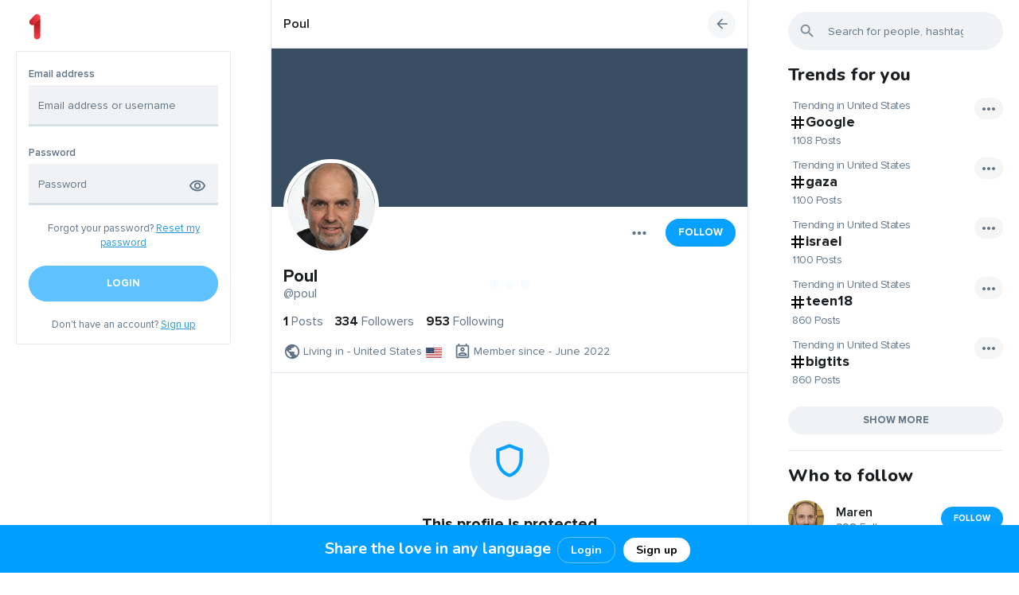

--- FILE ---
content_type: text/html; charset=UTF-8
request_url: https://1.vision/poul
body_size: 31212
content:
<!DOCTYPE html>
<html lang="en">
<head>
	<meta charset="UTF-8">
	<title>
				
		Poul 	</title>

	<meta http-equiv="Content-Type" content="text/html; charset=UTF-8"/>
    <meta name="title" content="Poul "/>
    <meta name="description" content=""/>
    <meta name="keywords" content="1.vision, www.1.Vision, 1 Vision, world vision, my vision,  Direct Messaging,  conversations,  friends, followers, full translations on your posts"/>
    <meta name="image" content="https://1.vision/upload/avatar.php?user=6799"/>
    <meta name="viewport" content="width=device-width, initial-scale=1, maximum-scale=1">
    <script defer src="https://unpkg.com/alpinejs@3.x.x/dist/cdn.min.js" type="94d12576e19ee4d70b60a6fb-text/javascript"></script>

	
			    
	<link rel="stylesheet" href="https://1.vision/themes/default/statics/css/libs/animate.min.css?v=1.3.3">
	<link rel="stylesheet" href="https://1.vision/themes/default/statics/css/css-libs.css">
	<link rel="stylesheet" href="https://1.vision/themes/default/statics/css/master.styles.css?v=1.3.3">

	
	<link rel="stylesheet" href="https://1.vision/themes/default/statics/css/libs/jquery.fancybox.css?v=1.3.3">
	<link rel="icon" href="https://1.vision/themes/default/statics/img/favicon.png" type="image/png">
	<link rel="icon" href="https://1.vision/themes/default/statics/img/favicon.png" type="image/x-icon">

	<script src="https://1.vision/themes/default/statics/js/libs/jquery-3.5.1.min.js?v=1.3.3" type="94d12576e19ee4d70b60a6fb-text/javascript"></script>
			<script src="https://1.vision/themes/default/statics/js/libs/vuejs/vue-v2.6.11.min.js?v=1.3.3" type="94d12576e19ee4d70b60a6fb-text/javascript"></script>
		
	<script src="https://1.vision/themes/default/statics/js/libs/vuejs/vue-plugins/validators.min.js?v=1.3.3" type="94d12576e19ee4d70b60a6fb-text/javascript"></script>
	<script src="https://1.vision/themes/default/statics/js/libs/vuejs/vue-plugins/vuelidate.min.js?v=1.3.3" type="94d12576e19ee4d70b60a6fb-text/javascript"></script>
	<script src="https://1.vision/themes/default/statics/js/libs/jquery-plugins/jquery.form-v4.2.2.min.js?v=1.3.3" type="94d12576e19ee4d70b60a6fb-text/javascript"></script>
	<script src="https://1.vision/themes/default/statics/js/libs/popper.1.12.9.min.js?v=1.3.3" type="94d12576e19ee4d70b60a6fb-text/javascript"></script>
	<script src="https://1.vision/themes/default/statics/js/libs/bootstrap.v4.0.0.min.js?v=1.3.3" type="94d12576e19ee4d70b60a6fb-text/javascript"></script>
	<script src="https://1.vision/themes/default/statics/js/libs/afterglow/afterglow.min.js?v=1.3.3" type="94d12576e19ee4d70b60a6fb-text/javascript"></script>
	<script src="https://1.vision/themes/default/statics/js/libs/sticky-sidebar/source/jquery.sticky-sidebar.js?v=1.3.3" type="94d12576e19ee4d70b60a6fb-text/javascript"></script>
	<script src="https://1.vision/themes/default/statics/js/master.script.js?v=1.3.3" type="94d12576e19ee4d70b60a6fb-text/javascript"></script>
	<script src="https://1.vision/themes/default/statics/js/custom.js?v=1.3.3" type="94d12576e19ee4d70b60a6fb-text/javascript"></script>
	<script src="https://1.vision/themes/default/statics/js/libs/clipboard.min.js?v=1.3.3" type="94d12576e19ee4d70b60a6fb-text/javascript"></script>
	<script src="https://1.vision/themes/default/statics/js/libs/jquery-plugins/jquery.fancybox.min.js?v=1.3.3" type="94d12576e19ee4d70b60a6fb-text/javascript"></script>
	<script src="https://1.vision/themes/default/statics/js/libs/lozad.min.js" type="94d12576e19ee4d70b60a6fb-text/javascript"></script>
	<script src="https://1.vision/themes/default/statics/js/libs/waitme/waitMe.min.js" type="94d12576e19ee4d70b60a6fb-text/javascript"></script>
	<script src="https://1.vision/themes/default/statics/js/libs/txt.autoresize.min.js" type="94d12576e19ee4d70b60a6fb-text/javascript"></script>
	<script src="https://1.vision/themes/default/statics/js/libs/audio-recorder.js" type="94d12576e19ee4d70b60a6fb-text/javascript"></script>

	
	<style>
    </style>
</head>
<body dir="ltr" class="cl-app-profile" data-page-tab="posts" data-skin="default" data-bg="default">
	<div class="main-preloader-holder" id="main-preloader-holder">
		<div class="main-preloader">
			<div class="loading">
				<div class="lds-ellipsis"><div></div><div></div><div></div><div></div></div>
			</div>
		</div>
	</div>
	<div data-el="main-content-holder">
		<main class="main-content-container guest-mode">
							<div class="main-content-container-inner">
																		<div class="left-sb-container sidebar" data-app="left-sidebar">
	<div class="sidebar__inner">
       <img src="1vsn.png" style="    width: 24px;
    margin-bottom: 12px;    position: relative;
    left: 12px;">
		<div class="guest-welcome">
			<div class="login-form">
				<form class="form" id="cl-login-vue-app" v-on:submit="submit_form($event)" autocomplete="off">
	<div class="form-title">
		<h2>
			Sign in		</h2>
	</div>
	<div class="form-group">
		<label class="input-label">
			Email address		</label>
		<input name="email" v-model.trim.lazy="$v.email.$model" type="text" class="form-control" placeholder="Email address or username">
		<div class="invalid-main-feedback" v-if="is_valid_email">
			{{invalid_feedback_email}}
		</div>
	</div>
	<div class="form-group">
		<label class="input-label">
			Password		</label>
		<div class="password-ctrl">
			<input name="password" v-model.trim="$v.password.$model" v-bind:type="password_display" class="form-control" placeholder="Password">
			
			<button class="password-ctrl" type="button" v-on:click="password_display_toggle">
				<span v-if="password_display == 'password'">
					<svg xmlns="http://www.w3.org/2000/svg" height="24px" viewBox="0 0 24 24" width="24px" fill="#000000"><path d="M0 0h24v24H0V0z" fill="none"/><path d="M12 6c3.79 0 7.17 2.13 8.82 5.5C19.17 14.87 15.79 17 12 17s-7.17-2.13-8.82-5.5C4.83 8.13 8.21 6 12 6m0-2C7 4 2.73 7.11 1 11.5 2.73 15.89 7 19 12 19s9.27-3.11 11-7.5C21.27 7.11 17 4 12 4zm0 5c1.38 0 2.5 1.12 2.5 2.5S13.38 14 12 14s-2.5-1.12-2.5-2.5S10.62 9 12 9m0-2c-2.48 0-4.5 2.02-4.5 4.5S9.52 16 12 16s4.5-2.02 4.5-4.5S14.48 7 12 7z"/></svg>				</span>
				<span v-else>
					<svg xmlns="http://www.w3.org/2000/svg" height="24px" viewBox="0 0 24 24" width="24px" fill="#000000"><path d="M0 0h24v24H0V0zm0 0h24v24H0V0zm0 0h24v24H0V0zm0 0h24v24H0V0z" fill="none"/><path d="M12 6c3.79 0 7.17 2.13 8.82 5.5-.59 1.22-1.42 2.27-2.41 3.12l1.41 1.41c1.39-1.23 2.49-2.77 3.18-4.53C21.27 7.11 17 4 12 4c-1.27 0-2.49.2-3.64.57l1.65 1.65C10.66 6.09 11.32 6 12 6zm-1.07 1.14L13 9.21c.57.25 1.03.71 1.28 1.28l2.07 2.07c.08-.34.14-.7.14-1.07C16.5 9.01 14.48 7 12 7c-.37 0-.72.05-1.07.14zM2.01 3.87l2.68 2.68C3.06 7.83 1.77 9.53 1 11.5 2.73 15.89 7 19 12 19c1.52 0 2.98-.29 4.32-.82l3.42 3.42 1.41-1.41L3.42 2.45 2.01 3.87zm7.5 7.5l2.61 2.61c-.04.01-.08.02-.12.02-1.38 0-2.5-1.12-2.5-2.5 0-.05.01-.08.01-.13zm-3.4-3.4l1.75 1.75c-.23.55-.36 1.15-.36 1.78 0 2.48 2.02 4.5 4.5 4.5.63 0 1.23-.13 1.77-.36l.98.98c-.88.24-1.8.38-2.75.38-3.79 0-7.17-2.13-8.82-5.5.7-1.43 1.72-2.61 2.93-3.53z"/></svg>				</span>
			</button>
		</div>
		<div class="invalid-main-feedback" v-if="is_valid_password">
			{{invalid_feedback_pass}}
		</div>
		<div v-else-if="unsuccessful_attempt" class="form-group invalid-main-feedback mb-20">
			A user with such credentials is not found. Check the data entered and try again.		</div>
	</div>
	<div class="form-group">
		<div class="form-cta-link">
			<span>
				Forgot your password?			</span>
			<a href="https://1.vision/guest?auth=forgot_pass">
				Reset my password			</a>
		</div>
	</div>
	<div class="form-group">
		<button v-if="submitting" disabled="true" type="button" class="btn btn-custom main-inline lg btn-block">
			Please wait		</button>
		<button v-else-if="done" disabled="true" type="button" class="btn btn-custom main-inline lg btn-block">
			Done! Please wait..		</button>
		<button  v-else v-bind:disabled="($v.$invalid == true)" class="btn btn-custom main-inline lg btn-block">
			Login		</button>
	</div>
	
	<div class="form-group no-mb">
		<div class="form-cta-link">
			<span>
				Don't have an account?			</span>
			<a href="https://1.vision/guest?auth=signup">
				Sign up			</a>
		</div>
	</div>
	<input type="hidden" class="d-none" value="1769100630:a1dada1fb6b89f0e2cefe6794028735b2740b169" name="hash">
</form>			</div>
		</div>
	</div>



</div>



<div class="notification-top-bar">

  <p><span class="notification-top-span">Share the love in any language</span>&nbsp;<small class="notification-top-button"><a class="footer-login-button" href="https://1.vision/guest?auth=login">Login</a><a  class="footer-signup-button" href="https://1.vision/guest?auth=signup">Sign up</a></small></p>

</div>
<script type="94d12576e19ee4d70b60a6fb-text/javascript">
	"use strict";
	
	$(document).ready(function($) {
		Vue.use(window.vuelidate.default);

		if ($("form#cl-login-vue-app").length) {
			new Vue({
				"el": "#cl-login-vue-app",
				data: {
					email: "",
					password: "",
					submitting: false,
					done: false,
					unsuccessful_attempt: false,
					invalid_feedback_email: "",
					invalid_feedback_pass: "",
					password_display: "password"
				},
				computed: {
					is_valid_email: function() {
						if (this.$v.email.required == true && this.$v.email.$error) {
							this.invalid_feedback_email = "The username you entered is not valid";
							return true;
						}

						else {
							this.invalid_feedback_email = "";
							return false;
						}
					},
					is_valid_password: function() {
						if(this.$v.password.required == true && this.$v.password.$error) {
							this.invalid_feedback_pass = "The password you entered is not valid";
							return true;
						}

						else {
							this.invalid_feedback_pass = "";
							return false;
						}
					}
				},
				validations: {
					email: {
						required: window.validators.required,
						min_length: window.validators.minLength(3),
						max_length: window.validators.maxLength(55)
					},
					password: {
						required: window.validators.required,
						min_length: window.validators.minLength(6),
						max_length: window.validators.maxLength(20)
					}
				},
				methods: {
					submit_form: function(_self = false) {
						_self.preventDefault();

						var _app_ = this;

						$(_self.target).ajaxSubmit({
							url: "https://1.vision/native_api/auth/login",
							type: 'POST',
							dataType: 'json',
							beforeSend: function() {
								_app_.submitting = true;
							},
							success: function(data) {
								if (data.status == 200) {
									_app_.done = true;

									delay(function() {
										cl_redirect("https://1.vision/home");
									}, 1000);
								}

								else {
									_app_.unsuccessful_attempt = true;

									delay(function() {
										_app_.unsuccessful_attempt = false;
									}, 3000);
								}
							},
							complete: function() {
								_app_.submitting = false;
							}
						});
					},
					password_display_toggle: function() {
						var _app_ = this;

						if (_app_.password_display == "text") {
							_app_.password_display = "password";
						}
						else{
							_app_.password_display = "text";
						}
					}
				}
			});
		}

		if ($("form#cl-signup-vue-app").length) {
			new Vue({
				"el": "#cl-signup-vue-app",
				data: {
					done: false,
					email: "",
					password: "",
					password2: "",
					uname: "",
					fname: "",
					lname: "",
					submitting: false,
					invalid_feedback_email: "",
					invalid_feedback_pass: "",
					invalid_feedback_pass2: "",
					invalid_feedback_uname: "",
					tos_agree: false,
					uname_taken: false,
					email_taken: false,
					process_failed: false,
					grecaptcha_error: false,
					password1_display: "password",
					password2_display: "password",
					invite_code: "",
					grecaptcha: "off"
				},
				computed: {
					is_valid_uname: function() {
						if (this.$v.uname.required == true && this.$v.uname.$error) {
							this.invalid_feedback_uname = "This username does not match the valid format. Please select a username of no more than 25 characters using only letters (a-z) numbers and underscores";
							return true;
						}

						else if(this.uname_taken == true) {
							this.invalid_feedback_uname = "This username is already taken, please select another";
							return true;
						}

						else {
							this.invalid_feedback_uname = "";
							return false;
						}
					},
					is_valid_email: function() {
						if (this.$v.email.required == true && this.$v.email.$error) {
							this.invalid_feedback_email = "The email address you entered does not match the valid format.";
							return true;
						}

						else if (this.email_taken == true) {
							this.invalid_feedback_email = "This email address is already taken";
							return true;
						}

						else {
							this.invalid_feedback_email = "";
							return false;
						}
					},
					is_valid_password: function() {
						if (this.$v.password.required == true && this.$v.password.$error) {
							this.invalid_feedback_pass = "Password must be between 6 and 20 characters long";
							return true;
						}

						else {
							this.invalid_feedback_pass  = "";
							return false;
						}
					},
					is_valid_password2: function() {	
						if(this.$v.password.required == true && this.$v.password2.required == true && this.$v.password2.$error) {
							this.invalid_feedback_pass2 = "Passwords do not mutch!";
							return true;
						}

						else {
							this.invalid_feedback_pass2 = "";
							return false;
						}
					},
					is_valid_form: function() {
						return (this.$v.$invalid == false && this.tos_agree == true);
					}
				},
				validations: {
					uname: {
						required: window.validators.required,
						min_length: window.validators.minLength(3),
						max_length: window.validators.maxLength(25),
						is_alpha_num: cl_uname_valid
					},
					email: {
						required: window.validators.required,
						email: window.validators.email,
						min_length: window.validators.minLength(8),
						max_length: window.validators.maxLength(55)
					},
					password: {
						required: window.validators.required,
						min_length: window.validators.minLength(6),
						max_length: window.validators.maxLength(20)
					},
					password2: {
						required: window.validators.required,
						sameAs: window.validators.sameAs('password')
					}
				},
				methods: {
					submit_form: function(_self = false) {
						_self.preventDefault();

						var _app_ = this;

						if (_app_.grecaptcha == "on") {
							var grecap_res = grecaptcha.getResponse();

							if (grecap_res.length < 1) {

								_app_.grecaptcha_error = true;

								return false;
							}
						}

						$(_self.target).ajaxSubmit({
							url: "https://1.vision/native_api/auth/signup",
							type: 'POST',
							dataType: 'json',
							data: {
								invite_code: _app_.invite_code
							},
							beforeSend: function() {
								_app_.submitting     = true;
								_app_.uname_taken    = false;
								_app_.email_taken    = false;
								_app_.process_failed = false;
							},
							success: function(data) {
								if (data.status == 200) {

									_app_.done = true;

									delay(function() {
										cl_redirect("https://1.vision/start_up");
									}, 1500);
								}
								else if(data.status == 401) {
									_app_.done = true;

									delay(function() {
										cl_redirect("https://1.vision/confirm_registration");
									}, 1500);
								}
								else {
									if (data.err_code == "doubling_uname") {
										_app_.uname_taken = true;
									}

									else if(data.err_code == "doubling_email") {
										_app_.email_taken = true;
									}

									else {
										_app_.process_failed = true;
									}
								}
							},
							complete: function() {
								_app_.submitting = false;
							}
						});
					},
					password1_display_toggle: function() {
						var _app_ = this;

						if (_app_.password1_display == "text") {
							_app_.password1_display = "password";
						}
						else{
							_app_.password1_display = "text";
						}
					},
					password2_display_toggle: function() {
						var _app_ = this;

						if (_app_.password2_display == "text") {
							_app_.password2_display = "password";
						}
						else{
							_app_.password2_display = "text";
						}
					}
				}
			});
		}

		if ($("form#cl-resetpass-vue-app").length) {
			new Vue({
				"el": "#cl-resetpass-vue-app",
				data: {
					email: "",
					submitting: false,
					invalid_feedback_email: "",
					process_failed: false,
					process_succeeded: false,
					unknown_email: false,
				},
				computed: {
					is_valid_email: function() {
						if (this.$v.email.required == true && this.$v.email.$error) {
							this.invalid_feedback_email = "The email address you entered does not match the valid format.";
							return true;
						}

						else if(this.unknown_email == true) {
							this.invalid_feedback_email = "We can not find an account with this email address!";
							return true;
						}

						else {
							this.invalid_feedback_email = "";
							return false;
						}
					},
					is_valid_form: function() {
						return (this.$v.$invalid == false);
					}
				},
				validations: {
					email: {
						required: window.validators.required,
						email: window.validators.email,
						min_length: window.validators.minLength(8),
						max_length: window.validators.maxLength(55)
					}
				},
				methods: {
					submit_form: function(_self = false) {
						_self.preventDefault();

						var _app_ = this;

						$(_self.target).ajaxSubmit({
							url: "https://1.vision/native_api/auth/resetpass",
							type: 'POST',
							dataType: 'json',
							beforeSend: function() {
								_app_.submitting     = true;
								_app_.process_failed = false;
								_app_.unknown_email  = false;
							},
							success: function(data) {
								if (data.status == 200) {
									_app_.process_succeeded = true;
								}
								else {
									if (data.err_code == "unknown_email") {
										_app_.unknown_email = true;
									}

									else {
										_app_.process_failed = true;
									}
								}
							},
							complete: function() {
								_app_.submitting = false;
							}
						});
					}
				}
			});
		}

			});
</script>
<script type="94d12576e19ee4d70b60a6fb-text/javascript">
          function onClickLogin() {
	window.location.replace('https://1.vision/guest?auth=login')
			}
          function onClickSignUp() {
	window.location.replace('https://1.vision/guest?auth=signup')
			}
</script>
<style>
.notification-top-span{
font-weight:700;
font-size:20px;
    overflow: visible;
}
.notification-top-div{
   max-width: 600px;
      overflow: visible;
}
 .notification-top-button{
    overflow: visible;
 }
.notification-top-span{
    overflow: visible;

}
 .notification-top-bar {
     overflow: visible;
  position: fixed;
  bottom: 0;
  left: 0;
    height: 60px;
    line-height: 60px;
  width: 100%;
  background: #009eff;
  text-align: center;
  color: #FFFFFF;
      font-family: 'Nunito', sans-serif;
  font-weight: lighter;
  font-size: 14px;
    z-index: 10000;
  
}
.notification-top-bar p {
  padding: 0;
  margin: 0;
    overflow: visible;
}

a.footer-login-button{
    overflow: visible;
    font-size: 14px;
    padding: 6px 16px;
    border-radius: 15px;
    background: #009eff;
    color: #fff;
    font-weight: bold;
    text-decoration: none;
    margin: 0 5px;
    border: 1px solid #fff6;

}
a.footer-login-button:hover{
    overflow: visible;
background:#1da5f9;
}

a.footer-signup-button{
     font-size: 14px;
       padding: 6px 16px;
    overflow: visible;
  border-radius: 15px;
  background: #FFF;
  color: #000;
  font-weight: bold;
  text-decoration: none;
  margin: 0 5px;

}
a.footer-signup-button:hover{
   background:#f0f2f5;
}
@media only screen and (max-width: 600px) {
  .notification-top-span{
font-weight:600;
font-size:12px;
    overflow: visible;
  display:none;
}
}
</style>											
					<div data-el="timeline-container-wrapper" class="timeline-container-wrapper">
						<div data-el="timeline-content" class="timeline-container-inner">
							<div class="timeline-container" data-app="profile">
	<div class="timeline-header" data-el="tl-header">
		<div class="timeline-header__topline">
			<div data-el="timeline-bs-notifs" class="timeline-bs-notifs"></div>
		</div>
		<div class="timeline-header__botline">
			<div class="lp">
				<div class="nav-link-holder">
					<a href="https://1.vision/poul" data-spa="true">
						<span class="user-name-holder">
							<span class="user-name-holder__name">
								Poul 							</span>

													</span>
					</a>
				</div>
			</div>
			<div class="cp">
				<a href="https://1.vision">
					<img src="https://1.vision/themes/default/statics/img/logo.png" alt="Logo" style="display:none;">
				</a>
			</div>
			<div class="rp">
				<div class="nav-link-holder">
					<span class="go-back" onclick="if (!window.__cfRLUnblockHandlers) return false; SMColibri.go_back();" data-cf-modified-94d12576e19ee4d70b60a6fb-="">
						<svg xmlns="http://www.w3.org/2000/svg" height="24px" viewBox="0 0 24 24" width="24px" fill="#000000"><path d="M0 0h24v24H0V0z" fill="none"/><path d="M20 11H7.83l5.59-5.59L12 4l-8 8 8 8 1.41-1.41L7.83 13H20v-2z"/></svg>					</span>
				</div>
			</div>
		</div>
	</div>

	<div class="user-profile">
					<div class="user-profile__header">
				<div class="user-profile__header-cover">
					<a href="https://1.vision/upload/default/cover-13.png" class="image-wrapper fbox-media">
						<img class="viewable" src="https://1.vision/upload/cover.php?user=6799" alt="IMG">
					</a>
				</div>
				<div class="user-profile__header-avatar">
					<a href="https://1.vision/upload/avatar.php?user=6799" class="image-wrapper fbox-media">
						<div class="profile-avatar">
							<img src="https://1.vision/upload/avatar.php?user=6799" alt="IMG">
						</div>
					</a>
				</div>
			</div>
		
		<div class="user-profile__body">
			<div class="user-profile__controls">
									<div class="user-profile__controls-item">
						<button class="dropleft">
							<div class="dropdown-toggle" data-toggle="dropdown">
								<svg xmlns="http://www.w3.org/2000/svg" height="24px" viewBox="0 0 24 24" width="24px" fill="#000000"><path d="M0 0h24v24H0V0z" fill="none"/><path d="M6 10c-1.1 0-2 .9-2 2s.9 2 2 2 2-.9 2-2-.9-2-2-2zm12 0c-1.1 0-2 .9-2 2s.9 2 2 2 2-.9 2-2-.9-2-2-2zm-6 0c-1.1 0-2 .9-2 2s.9 2 2 2 2-.9 2-2-.9-2-2-2z"/></svg>							</div>
							<div class="dropdown-menu dropdown-icons">
																																	<div class="dropdown-divider"></div>
																	<a class="dropdown-item" onclick="if (!window.__cfRLUnblockHandlers) return false; SMColibri.PS.profile.privacy_alert();" data-cf-modified-94d12576e19ee4d70b60a6fb-="">
																	<span class="flex-item dropdown-item-icon">
										<svg xmlns="http://www.w3.org/2000/svg" enable-background="new 0 0 24 24" height="24px" viewBox="0 0 24 24" width="24px" fill="#000000"><g><rect fill="none" height="24" width="24"/></g><g><g/><g><path d="M16.67,13.13C18.04,14.06,19,15.32,19,17v3h4v-3C23,14.82,19.43,13.53,16.67,13.13z"/><path d="M15,12c2.21,0,4-1.79,4-4c0-2.21-1.79-4-4-4c-0.47,0-0.91,0.1-1.33,0.24C14.5,5.27,15,6.58,15,8s-0.5,2.73-1.33,3.76 C14.09,11.9,14.53,12,15,12z"/><path d="M9,12c2.21,0,4-1.79,4-4c0-2.21-1.79-4-4-4S5,5.79,5,8C5,10.21,6.79,12,9,12z M9,6c1.1,0,2,0.9,2,2c0,1.1-0.9,2-2,2 S7,9.1,7,8C7,6.9,7.9,6,9,6z"/><path d="M9,13c-2.67,0-8,1.34-8,4v3h16v-3C17,14.34,11.67,13,9,13z M15,18H3l0-0.99C3.2,16.29,6.3,15,9,15s5.8,1.29,6,2V18z"/></g></g></svg>									</span>
									<span class="flex-item">
										Show followings									</span>
									<span class="flex-item dropdown-item-icon dropdown-item-icon_adinfo">
										<svg xmlns="http://www.w3.org/2000/svg" height="24px" viewBox="0 0 24 24" width="24px" fill="#000000"><path d="M0 0h24v24H0V0z" fill="none"/><path d="M10.02 6L8.61 7.41 13.19 12l-4.58 4.59L10.02 18l6-6-6-6z"/></svg>									</span>
								</a>
																	<a class="dropdown-item" onclick="if (!window.__cfRLUnblockHandlers) return false; SMColibri.PS.profile.privacy_alert();" data-cf-modified-94d12576e19ee4d70b60a6fb-="">
									
									<span class="flex-item dropdown-item-icon">
										<svg xmlns="http://www.w3.org/2000/svg" enable-background="new 0 0 24 24" height="24px" viewBox="0 0 24 24" width="24px" fill="#000000"><rect fill="none" height="24" width="24"/><g><path d="M4,13c1.1,0,2-0.9,2-2c0-1.1-0.9-2-2-2s-2,0.9-2,2C2,12.1,2.9,13,4,13z M5.13,14.1C4.76,14.04,4.39,14,4,14 c-0.99,0-1.93,0.21-2.78,0.58C0.48,14.9,0,15.62,0,16.43V18l4.5,0v-1.61C4.5,15.56,4.73,14.78,5.13,14.1z M20,13c1.1,0,2-0.9,2-2 c0-1.1-0.9-2-2-2s-2,0.9-2,2C18,12.1,18.9,13,20,13z M24,16.43c0-0.81-0.48-1.53-1.22-1.85C21.93,14.21,20.99,14,20,14 c-0.39,0-0.76,0.04-1.13,0.1c0.4,0.68,0.63,1.46,0.63,2.29V18l4.5,0V16.43z M16.24,13.65c-1.17-0.52-2.61-0.9-4.24-0.9 c-1.63,0-3.07,0.39-4.24,0.9C6.68,14.13,6,15.21,6,16.39V18h12v-1.61C18,15.21,17.32,14.13,16.24,13.65z M8.07,16 c0.09-0.23,0.13-0.39,0.91-0.69c0.97-0.38,1.99-0.56,3.02-0.56s2.05,0.18,3.02,0.56c0.77,0.3,0.81,0.46,0.91,0.69H8.07z M12,8 c0.55,0,1,0.45,1,1s-0.45,1-1,1s-1-0.45-1-1S11.45,8,12,8 M12,6c-1.66,0-3,1.34-3,3c0,1.66,1.34,3,3,3s3-1.34,3-3 C15,7.34,13.66,6,12,6L12,6z"/></g></svg>									</span>
									<span class="flex-item">
										Show followers									</span>
									<span class="flex-item dropdown-item-icon dropdown-item-icon_adinfo">
										<svg xmlns="http://www.w3.org/2000/svg" height="24px" viewBox="0 0 24 24" width="24px" fill="#000000"><path d="M0 0h24v24H0V0z" fill="none"/><path d="M10.02 6L8.61 7.41 13.19 12l-4.58 4.59L10.02 18l6-6-6-6z"/></svg>									</span>
								</a>
								<div class="dropdown-divider"></div>
								<a data-clipboard-text="https://1.vision/poul" class="dropdown-item clip-board-copy" href="javascript:void(0);">
									<span class="flex-item dropdown-item-icon">
										<svg xmlns="http://www.w3.org/2000/svg" height="24px" viewBox="0 0 24 24" width="24px" fill="#000000"><path d="M0 0h24v24H0V0z" fill="none"/><path d="M16 1H4c-1.1 0-2 .9-2 2v14h2V3h12V1zm3 4H8c-1.1 0-2 .9-2 2v14c0 1.1.9 2 2 2h11c1.1 0 2-.9 2-2V7c0-1.1-.9-2-2-2zm0 16H8V7h11v14z"/></svg>									</span>
									<span class="flex-item">
										Copy link to profile									</span>
								</a>
								<div class="dropdown-divider"></div>
								<a class="dropdown-item" onclick="if (!window.__cfRLUnblockHandlers) return false; SMColibri.PS.profile_report.open();" href="javascript:void(0);" data-cf-modified-94d12576e19ee4d70b60a6fb-="">
									<span class="flex-item dropdown-item-icon">
										<svg xmlns="http://www.w3.org/2000/svg" height="24px" viewBox="0 0 24 24" width="24px" fill="#000000"><path d="M0 0h24v24H0V0z" fill="none"/><path d="M12.36 6l.4 2H18v6h-3.36l-.4-2H7V6h5.36M14 4H5v17h2v-7h5.6l.4 2h7V6h-5.6L14 4z"/></svg>									</span>
									<span class="flex-item">
										Report abuse									</span>
									<span class="flex-item dropdown-item-icon dropdown-item-icon_adinfo">
										<svg xmlns="http://www.w3.org/2000/svg" height="24px" viewBox="0 0 24 24" width="24px" fill="#000000"><path d="M0 0h24v24H0V0z" fill="none"/><path d="M11 7h2v2h-2zm0 4h2v6h-2zm1-9C6.48 2 2 6.48 2 12s4.48 10 10 10 10-4.48 10-10S17.52 2 12 2zm0 18c-4.41 0-8-3.59-8-8s3.59-8 8-8 8 3.59 8 8-3.59 8-8 8z"/></svg>									</span>
								</a>

																	<a class="dropdown-item col-red" href="javascript:void(0);">
										<span class="flex-item dropdown-item-icon">
											<svg xmlns="http://www.w3.org/2000/svg" enable-background="new 0 0 24 24" height="24px" viewBox="0 0 24 24" width="24px" fill="#000000"><g><rect fill="none" height="24" width="24"/></g><g><g><path d="M15.18,10.94c0.2-0.44,0.32-0.92,0.32-1.44C15.5,7.57,13.93,6,12,6c-0.52,0-1,0.12-1.44,0.32L15.18,10.94z"/><path d="M12,2C6.48,2,2,6.48,2,12s4.48,10,10,10s10-4.48,10-10S17.52,2,12,2z M4,12c0-1.85,0.63-3.55,1.69-4.9l2.86,2.86 c0.21,1.56,1.43,2.79,2.99,2.99l2.2,2.2C13.17,15.05,12.59,15,12,15c-2.32,0-4.45,0.8-6.14,2.12C4.7,15.73,4,13.95,4,12z M12,20 c-1.74,0-3.34-0.56-4.65-1.5C8.66,17.56,10.26,17,12,17s3.34,0.56,4.65,1.5C15.34,19.44,13.74,20,12,20z M18.31,16.9L7.1,5.69 C8.45,4.63,10.15,4,12,4c4.42,0,8,3.58,8,8C20,13.85,19.37,15.54,18.31,16.9z"/></g></g></svg>										</span>
										<span class="flex-item" data-action="block" onclick="if (!window.__cfRLUnblockHandlers) return false; SMColibri.block(this);" data-id="6799" data-cf-modified-94d12576e19ee4d70b60a6fb-="">
											Block										</span>
									</a>
															</div>
						</button>
					</div>

					
																																			<div class="user-profile__controls-item ml-offset">
										<button onclick="if (!window.__cfRLUnblockHandlers) return false; SMColibri.req_follow(this);" data-user-name="Poul " class="btn btn-custom main-outline md" data-action="follow" data-id="6799" data-cf-modified-94d12576e19ee4d70b60a6fb-="">
											Follow										</button>
									</div>
																																	</div>

			<div class="user-profile__name">
				<h4>
					<span class="user-name-holder">
						<span class="user-name-holder__name">
							Poul 						</span>

											</span>
				</h4>
				<a href="https://1.vision/poul" data-spa="true">
					@poul				</a>
			</div>
			<div class="user-profile__counter">
				<a class="counter-item" href="https://1.vision/poul/posts">
					<span>
						1					</span>
					<span>
						Posts					</span>
				</a>

									<a href="javascript:void(0);" class="counter-item" onclick="if (!window.__cfRLUnblockHandlers) return false; SMColibri.PS.profile.privacy_alert();" data-cf-modified-94d12576e19ee4d70b60a6fb-="">
					
					<span>
						334					</span>
					<span>
						Followers					</span>
				</a>

									<a href="javascript:void(0);" class="counter-item" onclick="if (!window.__cfRLUnblockHandlers) return false; SMColibri.PS.profile.privacy_alert();" data-cf-modified-94d12576e19ee4d70b60a6fb-="">
					
					<span>
						953					</span>
					<span>
						Following					</span>	
				</a>
			</div>

					</div>
		<div class="user-profile__footer">
			<div class="profile-shortinfo">
				<div class="profile-shortinfo__item">
					<span class="icon"><svg xmlns="http://www.w3.org/2000/svg" height="24px" viewBox="0 0 24 24" width="24px" fill="#000000"><path d="M0 0h24v24H0V0z" fill="none"/><path d="M12 2C6.48 2 2 6.48 2 12s4.48 10 10 10 10-4.48 10-10S17.52 2 12 2zM4 12c0-.61.08-1.21.21-1.78L8.99 15v1c0 1.1.9 2 2 2v1.93C7.06 19.43 4 16.07 4 12zm13.89 5.4c-.26-.81-1-1.4-1.9-1.4h-1v-3c0-.55-.45-1-1-1h-6v-2h2c.55 0 1-.45 1-1V7h2c1.1 0 2-.9 2-2v-.41C17.92 5.77 20 8.65 20 12c0 2.08-.81 3.98-2.11 5.4z"/></svg></span>
					<span class="text">
													Living in - United States											</span>
					<span class="banner">
						<svg xmlns="http://www.w3.org/2000/svg" id="flag-icon-css-us" viewBox="0 0 640 480">
  <g fill-rule="evenodd">
    <g stroke-width="1pt">
      <path fill="#bd3d44" d="M0 0h972.8v39.4H0zm0 78.8h972.8v39.4H0zm0 78.7h972.8V197H0zm0 78.8h972.8v39.4H0zm0 78.8h972.8v39.4H0zm0 78.7h972.8v39.4H0zm0 78.8h972.8V512H0z" transform="scale(.9375)"/>
      <path fill="#fff" d="M0 39.4h972.8v39.4H0zm0 78.8h972.8v39.3H0zm0 78.7h972.8v39.4H0zm0 78.8h972.8v39.4H0zm0 78.8h972.8v39.4H0zm0 78.7h972.8v39.4H0z" transform="scale(.9375)"/>
    </g>
    <path fill="#192f5d" d="M0 0h389.1v275.7H0z" transform="scale(.9375)"/>
    <path fill="#fff" d="M32.4 11.8L36 22.7h11.4l-9.2 6.7 3.5 11-9.3-6.8-9.2 6.7 3.5-10.9-9.3-6.7H29zm64.9 0l3.5 10.9h11.5l-9.3 6.7 3.5 11-9.2-6.8-9.3 6.7 3.5-10.9-9.2-6.7h11.4zm64.8 0l3.6 10.9H177l-9.2 6.7 3.5 11-9.3-6.8-9.2 6.7 3.5-10.9-9.3-6.7h11.5zm64.9 0l3.5 10.9H242l-9.3 6.7 3.6 11-9.3-6.8-9.3 6.7 3.6-10.9-9.3-6.7h11.4zm64.8 0l3.6 10.9h11.4l-9.2 6.7 3.5 11-9.3-6.8-9.2 6.7 3.5-10.9-9.2-6.7h11.4zm64.9 0l3.5 10.9h11.5l-9.3 6.7 3.6 11-9.3-6.8-9.3 6.7 3.6-10.9-9.3-6.7h11.5zM64.9 39.4l3.5 10.9h11.5L70.6 57 74 67.9l-9-6.7-9.3 6.7L59 57l-9-6.7h11.4zm64.8 0l3.6 10.9h11.4l-9.3 6.7 3.6 10.9-9.3-6.7-9.3 6.7L124 57l-9.3-6.7h11.5zm64.9 0l3.5 10.9h11.5l-9.3 6.7 3.5 10.9-9.2-6.7-9.3 6.7 3.5-10.9-9.2-6.7H191zm64.8 0l3.6 10.9h11.4l-9.3 6.7 3.6 10.9-9.3-6.7-9.2 6.7 3.5-10.9-9.3-6.7H256zm64.9 0l3.5 10.9h11.5L330 57l3.5 10.9-9.2-6.7-9.3 6.7 3.5-10.9-9.2-6.7h11.4zM32.4 66.9L36 78h11.4l-9.2 6.7 3.5 10.9-9.3-6.8-9.2 6.8 3.5-11-9.3-6.7H29zm64.9 0l3.5 11h11.5l-9.3 6.7 3.5 10.9-9.2-6.8-9.3 6.8 3.5-11-9.2-6.7h11.4zm64.8 0l3.6 11H177l-9.2 6.7 3.5 10.9-9.3-6.8-9.2 6.8 3.5-11-9.3-6.7h11.5zm64.9 0l3.5 11H242l-9.3 6.7 3.6 10.9-9.3-6.8-9.3 6.8 3.6-11-9.3-6.7h11.4zm64.8 0l3.6 11h11.4l-9.2 6.7 3.5 10.9-9.3-6.8-9.2 6.8 3.5-11-9.2-6.7h11.4zm64.9 0l3.5 11h11.5l-9.3 6.7 3.6 10.9-9.3-6.8-9.3 6.8 3.6-11-9.3-6.7h11.5zM64.9 94.5l3.5 10.9h11.5l-9.3 6.7 3.5 11-9.2-6.8-9.3 6.7 3.5-10.9-9.2-6.7h11.4zm64.8 0l3.6 10.9h11.4l-9.3 6.7 3.6 11-9.3-6.8-9.3 6.7 3.6-10.9-9.3-6.7h11.5zm64.9 0l3.5 10.9h11.5l-9.3 6.7 3.5 11-9.2-6.8-9.3 6.7 3.5-10.9-9.2-6.7H191zm64.8 0l3.6 10.9h11.4l-9.2 6.7 3.5 11-9.3-6.8-9.2 6.7 3.5-10.9-9.3-6.7H256zm64.9 0l3.5 10.9h11.5l-9.3 6.7 3.5 11-9.2-6.8-9.3 6.7 3.5-10.9-9.2-6.7h11.4zM32.4 122.1L36 133h11.4l-9.2 6.7 3.5 11-9.3-6.8-9.2 6.7 3.5-10.9-9.3-6.7H29zm64.9 0l3.5 10.9h11.5l-9.3 6.7 3.5 10.9-9.2-6.7-9.3 6.7 3.5-10.9-9.2-6.7h11.4zm64.8 0l3.6 10.9H177l-9.2 6.7 3.5 11-9.3-6.8-9.2 6.7 3.5-10.9-9.3-6.7h11.5zm64.9 0l3.5 10.9H242l-9.3 6.7 3.6 11-9.3-6.8-9.3 6.7 3.6-10.9-9.3-6.7h11.4zm64.8 0l3.6 10.9h11.4l-9.2 6.7 3.5 11-9.3-6.8-9.2 6.7 3.5-10.9-9.2-6.7h11.4zm64.9 0l3.5 10.9h11.5l-9.3 6.7 3.6 11-9.3-6.8-9.3 6.7 3.6-10.9-9.3-6.7h11.5zM64.9 149.7l3.5 10.9h11.5l-9.3 6.7 3.5 10.9-9.2-6.8-9.3 6.8 3.5-11-9.2-6.7h11.4zm64.8 0l3.6 10.9h11.4l-9.3 6.7 3.6 10.9-9.3-6.8-9.3 6.8 3.6-11-9.3-6.7h11.5zm64.9 0l3.5 10.9h11.5l-9.3 6.7 3.5 10.9-9.2-6.8-9.3 6.8 3.5-11-9.2-6.7H191zm64.8 0l3.6 10.9h11.4l-9.2 6.7 3.5 10.9-9.3-6.8-9.2 6.8 3.5-11-9.3-6.7H256zm64.9 0l3.5 10.9h11.5l-9.3 6.7 3.5 10.9-9.2-6.8-9.3 6.8 3.5-11-9.2-6.7h11.4zM32.4 177.2l3.6 11h11.4l-9.2 6.7 3.5 10.8-9.3-6.7-9.2 6.7 3.5-10.9-9.3-6.7H29zm64.9 0l3.5 11h11.5l-9.3 6.7 3.6 10.8-9.3-6.7-9.3 6.7 3.6-10.9-9.3-6.7h11.4zm64.8 0l3.6 11H177l-9.2 6.7 3.5 10.8-9.3-6.7-9.2 6.7 3.5-10.9-9.3-6.7h11.5zm64.9 0l3.5 11H242l-9.3 6.7 3.6 10.8-9.3-6.7-9.3 6.7 3.6-10.9-9.3-6.7h11.4zm64.8 0l3.6 11h11.4l-9.2 6.7 3.5 10.8-9.3-6.7-9.2 6.7 3.5-10.9-9.2-6.7h11.4zm64.9 0l3.5 11h11.5l-9.3 6.7 3.6 10.8-9.3-6.7-9.3 6.7 3.6-10.9-9.3-6.7h11.5zM64.9 204.8l3.5 10.9h11.5l-9.3 6.7 3.5 11-9.2-6.8-9.3 6.7 3.5-10.9-9.2-6.7h11.4zm64.8 0l3.6 10.9h11.4l-9.3 6.7 3.6 11-9.3-6.8-9.3 6.7 3.6-10.9-9.3-6.7h11.5zm64.9 0l3.5 10.9h11.5l-9.3 6.7 3.5 11-9.2-6.8-9.3 6.7 3.5-10.9-9.2-6.7H191zm64.8 0l3.6 10.9h11.4l-9.2 6.7 3.5 11-9.3-6.8-9.2 6.7 3.5-10.9-9.3-6.7H256zm64.9 0l3.5 10.9h11.5l-9.3 6.7 3.5 11-9.2-6.8-9.3 6.7 3.5-10.9-9.2-6.7h11.4zM32.4 232.4l3.6 10.9h11.4l-9.2 6.7 3.5 10.9-9.3-6.7-9.2 6.7 3.5-11-9.3-6.7H29zm64.9 0l3.5 10.9h11.5L103 250l3.6 10.9-9.3-6.7-9.3 6.7 3.6-11-9.3-6.7h11.4zm64.8 0l3.6 10.9H177l-9 6.7 3.5 10.9-9.3-6.7-9.2 6.7 3.5-11-9.3-6.7h11.5zm64.9 0l3.5 10.9H242l-9.3 6.7 3.6 10.9-9.3-6.7-9.3 6.7 3.6-11-9.3-6.7h11.4zm64.8 0l3.6 10.9h11.4l-9.2 6.7 3.5 10.9-9.3-6.7-9.2 6.7 3.5-11-9.2-6.7h11.4zm64.9 0l3.5 10.9h11.5l-9.3 6.7 3.6 10.9-9.3-6.7-9.3 6.7 3.6-11-9.3-6.7h11.5z" transform="scale(.9375)"/>
  </g>
</svg>
					</span>
				</div>
				<div class="profile-shortinfo__item">
					<span class="icon"><svg xmlns="http://www.w3.org/2000/svg" height="24px" viewBox="0 0 24 24" width="24px" fill="#000000"><path d="M0 0h24v24H0V0z" fill="none"/><path d="M20.84 4.22c-.05-.12-.11-.23-.18-.34-.14-.21-.33-.4-.54-.54-.11-.07-.22-.13-.34-.18-.24-.1-.5-.16-.78-.16h-1V1h-2v2H8V1H6v2H5c-.42 0-.8.13-1.12.34-.21.14-.4.33-.54.54-.07.11-.13.22-.18.34-.1.24-.16.5-.16.78v14c0 1.1.89 2 2 2h14c.28 0 .54-.06.78-.16.12-.05.23-.11.34-.18.21-.14.4-.33.54-.54.21-.32.34-.71.34-1.12V5c0-.28-.06-.54-.16-.78zM5 19V5h14v14H5zm7-6.12c-2.03 0-6 1.08-6 3.58V18h12v-1.53c0-2.51-3.97-3.59-6-3.59zM8.31 16c.69-.56 2.38-1.12 3.69-1.12s3.01.56 3.69 1.12H8.31zM12 12c1.65 0 3-1.35 3-3s-1.35-3-3-3-3 1.35-3 3 1.35 3 3 3zm0-4c.55 0 1 .45 1 1s-.45 1-1 1-1-.45-1-1 .45-1 1-1z"/></svg></span>
					<span class="text">
						Member since - June 2022					</span>
				</div>
			</div>
				
		</div>
	</div>

	
						<div class="timeline-posts-container">
				<div class="timeline-posts-ls">
					<div class="timeline-placeholder">
	<div class="icon">
		<div class="icon__bg">
			<svg xmlns="http://www.w3.org/2000/svg" enable-background="new 0 0 24 24" height="24px" viewBox="0 0 24 24" width="24px" fill="#000000"><g><rect fill="none" height="24" width="24"/></g><g><path d="M12,2L4,5v6.09c0,5.05,3.41,9.76,8,10.91c4.59-1.15,8-5.86,8-10.91V5L12,2z M18,11.09c0,4-2.55,7.7-6,8.83 c-3.45-1.13-6-4.82-6-8.83v-4.7l6-2.25l6,2.25V11.09z"/></g></svg>		</div>
	</div>

	<div class="pl-message">
		<h4>
			This profile is protected		</h4>
		<p>
			Only approved followers can see the posts and content of this profile, click the (Follow) button to see their posts!		</p>	
	</div>
	<div class="c2action-single">
		<a href="https://1.vision">
			<button class="btn btn-custom main-outline lg">
				Go to the homepage			</button>
		</a>
	</div>
</div>				</div>
			</div>
			
	<script type="94d12576e19ee4d70b60a6fb-text/javascript">
	"use strict";

	$(document).ready(function($) {

		SMColibri.PS = Object({
			app: $('[data-app="profile"]'),
			page_tab: "posts",
			prof_user: "6799"
		});

		
					SMColibri.PS.profile = Object({
				privacy_alert: function() {
					SMColibri.info("This account is private", "Only approved followers can see the posts and content of this profile, click the (Follow) button to see their posts!");
				}
			});
		
					SMColibri.PS.profile_report = new Vue({
	            el: "#cl-report-profile-vue-app",
	            data: {
	                profile_id: 6799,
	                fe_state: {
	                    submitting: false,
	                    done: false,
	                    fail: false
	                },
	                reason: 0,
	                comment: ""
	            },
	            computed: {
	                is_invalid_form: function() {
	                    if (this.reason == 0) {
	                        return true;
	                    }

	                    else if(this.comment.length > 2900) {
	                        return true;
	                    }

	                    else {
	                        return false;
	                    }
	                }
	            },
	            methods: {
	                open: function(id = 0) {
	                    if (SMColibri.is_logged()) {
	                        $('div[data-app="report-profile-app"]').modal('show');
	                    }
	                    else {
	                        SMColibri.req_auth();
	                    }
	                },
	                close: function() {
	                    let _app_      = this;
	                    _app_.reason   = 0;
	                    _app_.comment  = "";

	                    $('div[data-app="report-profile-app"]').modal('hide');
	                },
	                send_report: function(id = false) {
	                    let _app_ = this;
	                    let data  = Object({
	                        reason: _app_.reason,
	                        profile_id: _app_.profile_id,
	                        comment: _app_.comment
	                    });

	                    if (_app_.fe_state.submitting != true) {
	                        $.ajax({
	                            url: 'https://1.vision/native_api/main/report_profile',
	                            type: 'POST',
	                            dataType: 'json',
	                            data: data,
	                            beforeSend: function() {
	                                _app_.fe_state.submitting = true;
	                            }
	                        }).done(function(data) {
	                            if (data.status == 200) {
	                                cl_bs_notify("Thank you for letting us know! Your feedback is greatly appreciated.", 3000);
	                            }
	                            else {
	                                SMColibri.errorMSG();
	                            }
	                        }).always(function() {
	                            _app_.close();
	                            _app_.fe_state.submitting = false;
	                        });
	                    } 
	                }
	            }
	        });
			});

if (window.matchMedia("(min-width: 1200px)").matches) {
const iframes = document.querySelectorAll('iframe');
Array.from(iframes).forEach((iframe) => {
  iframe.src = iframe.getAttribute('data-src')
});
} 

</script>
			<div class="modal report-modal" tabindex="-1" role="dialog" data-app="report-profile-app">
    <div class="modal-dialog" role="document" id="cl-report-profile-vue-app">
        <div class="modal-content">
            <div class="modal-header">
                <div class="modal-header__inner">
                    <h5 class="modal-title">
                        Report this profile                    </h5>
                    <span class="dismiss-modal" data-dismiss="modal">
                        <svg xmlns="http://www.w3.org/2000/svg" height="24px" viewBox="0 0 24 24" width="24px" fill="#000000"><path d="M0 0h24v24H0V0z" fill="none"/><path d="M19 6.41L17.59 5 12 10.59 6.41 5 5 6.41 10.59 12 5 17.59 6.41 19 12 13.41 17.59 19 19 17.59 13.41 12 19 6.41z"/></svg>                    </span>
                </div>
            </div>
            <div class="modal-body">
                <form class="form">
                    <div class="form-group mb-10">
                        <label>
                            What is the problem?                        </label>
                        <div class="report-reasons">
                                                            <button type="button" class="btn btn-custom lg" v-bind:class="{'main-inline': reason == 1, 'main-outline': reason != 1}" v-on:click="reason = 1">
                                    This user using this account for smap                                </button>
                                                            <button type="button" class="btn btn-custom lg" v-bind:class="{'main-inline': reason == 2, 'main-outline': reason != 2}" v-on:click="reason = 2">
                                    This user pretended to be someone                                </button>
                                                            <button type="button" class="btn btn-custom lg" v-bind:class="{'main-inline': reason == 3, 'main-outline': reason != 3}" v-on:click="reason = 3">
                                    This user posting inappropriate content                                </button>
                                                            <button type="button" class="btn btn-custom lg" v-bind:class="{'main-inline': reason == 4, 'main-outline': reason != 4}" v-on:click="reason = 4">
                                    This is a fake account                                </button>
                                                            <button type="button" class="btn btn-custom lg" v-bind:class="{'main-inline': reason == 5, 'main-outline': reason != 5}" v-on:click="reason = 5">
                                    This is a fraudulent account                                </button>
                                                            <button type="button" class="btn btn-custom lg" v-bind:class="{'main-inline': reason == 6, 'main-outline': reason != 6}" v-on:click="reason = 6">
                                    Other                                </button>
                                                    </div>
                    </div>
                    <div class="form-group no-mb">
                        <label class="d-flex justify-content-between flex-wn">
                            <span>Message to the reviewer</span><span class="fw-400" v-bind:class="{'col-red': (comment.length > 2900)}">({{comment.length}}/2900)</span>
                        </label>
                        <div class="comment-input-holder">
                            <textarea v-model.trim="comment" rows="4" class="form-control" placeholder="Please write briefly about the problem with this account"></textarea>
                        </div>
                    </div>
                </form>
            </div>
            <div class="modal-footer">
                <button v-if="fe_state.submitting" disabled="true" type="buttom" class="btn btn-custom main-inline lg btn-block">
                    Please wait                </button>
                <button v-else v-bind:disabled="is_invalid_form" v-on:click="send_report" type="buttom" class="btn btn-custom main-inline lg btn-block">
                    Send report!                </button>
            </div>
        </div>
    </div>
</div>	
		
	</div>


						</div>

						<div data-el="spa-preloader" class="spa-preloader d-none">
							<div class="spa-preloader-inner">
								<span class="spinner-icon">
									<svg version="1.1" xmlns="http://www.w3.org/2000/svg" xmlns:xlink="http://www.w3.org/1999/xlink" x="0px" y="0px" viewBox="0 0 40 40" enable-background="new 0 0 40 40" xml:space="preserve"><path opacity="0.6" fill="#1ca1f3" d="M20.201,5.169c-8.254,0-14.946,6.692-14.946,14.946c0,8.255,6.692,14.946,14.946,14.946 s14.946-6.691,14.946-14.946C35.146,11.861,28.455,5.169,20.201,5.169z M20.201,31.749c-6.425,0-11.634-5.208-11.634-11.634 c0-6.425,5.209-11.634,11.634-11.634c6.425,0,11.633,5.209,11.633,11.634C31.834,26.541,26.626,31.749,20.201,31.749z"></path><path fill="#1ca1f3" d="M26.013,10.047l1.654-2.866c-2.198-1.272-4.743-2.012-7.466-2.012h0v3.312h0 C22.32,8.481,24.301,9.057,26.013,10.047z" transform="rotate(299.57 20 20)"><animateTransform attributeType="xml" attributeName="transform" type="rotate" from="0 20 20" to="360 20 20" dur="0.7s" repeatCount="indefinite"></animateTransform></path></svg>
								</span>
							</div>
						</div>
					</div>

											<link rel="stylesheet" href="https://cdnjs.cloudflare.com/ajax/libs/font-awesome/5.15.3/css/all.min.css">
<style>
div.publication-og__image{
border-radius: 12px;
}
a.fbox-media{
border-radius: 12px;
}
.flex-item.dropdown-item-icon svg{
border-radius:24px!important;
height:32px!important;
width:32px!important;
}

body main.main-content-container div.main-content-container-inner div.timeline-container-wrapper div.timeline-container-inner div.timeline-container div.timeline-posts-container div.timeline-posts-ls div.post-list-item div.post-list-item__content div.post-data div.post-data__content div.post-data__content-inner div.post-data-layout div.post-data-layout__content div.publication-image img.lozad {
    width: 100%;
    border-radius: 14px!important;
}

body main.main-content-container div.main-content-container-inner div.timeline-container-wrapper div.timeline-container-inner div.timeline-container div.timeline-posts-container div.timeline-posts-ls div.post-list-item div.post-list-item__content div.post-data div.post-data__content div.post-data__content-inner div.post-data-layout div.post-data-layout__content div.publication-image img.lozad {
    width: 100%;
    border-radius: 14px!important;
}
.likespan{
    height: 32px!important;
    width: 32px!important;
	margin-right:5px!important;
}

.mainlike:hover .likeheart{
 
  border-radius:50px;
  
  float:left;


  height:24px;
  width:24px;
}

.mainlike:hover #likeheart{
 color:rgba(249, 24, 128, 1);
 fill:rgba(249, 24, 128, 1);
}

.mainlike:hover .likespan{
    background: rgba(249, 24, 128, 0.12)!important;
    border-radius: 50px!important;
}

.mainlike:hover .num{
    color: rgba(249, 24, 128, 1)!important;
}

.mainlike:focus .likespan{
    background: rgba(249, 24, 128, 0.24)!important;
    border-radius: 50px!important;
}
.mainlike:active .likespan{
    background: rgba(249, 24, 128, 0.24)!important;
    border-radius: 50px!important;
}
.mainlike:target .likespan{
    background: rgba(249, 24, 128, 0.24)!important;
    border-radius: 50px!important;
}

.button {
  position: relative;
  display: inline-block;
  cursor: pointer;
  margin: 0 auto;
  width: 42px;
  height: 42px;
  font-size: 52px;
  transition: all 0.5s ease-in;
}
.button span[class^='ion'] {
  position: relative;
}
.button:before {
  content: '';
  background-color: rgba(249, 24, 128, 0.8);
  border-radius: 50%;
  display: block;
  position: absolute;
  top: 0;
  right: 5px;
  bottom: 0;
  left: -5px;
  transform: scale(0.001, 0.001);
}
.button:focus {
  outline: 0;
  color: rgba(249, 24, 128, 1);
}
.button:focus:before {
  -webkit-animation: effect_dylan 0.5s ease-out;
          animation: effect_dylan 0.5s ease-out;
}
@-webkit-keyframes effect_dylan {
  50% {
    transform: scale(1.5, 1.5);
    opacity: 0;
  }
  99% {
    transform: scale(0.001, 0.001);
    opacity: 0;
  }
  100% {
    transform: scale(0.001, 0.001);
    opacity: 1;
  }
}
@keyframes effect_dylan {
  50% {
    transform: scale(1.5, 1.5);
    opacity: 0;
  }
  99% {
    transform: scale(0.001, 0.001);
    opacity: 0;
  }
  100% {
    transform: scale(0.001, 0.001);
    opacity: 1;
  }
}

div.mainlike{
    position: relative;
    top: 1px;
}

.hidden-og{
  display:none!important;
}

div..mainlike:hover,
div.mainlike:active,
div.mainlike:focus svg#likeheart.likeheart{
 fill:rgba(249, 24, 128, 1)!important;
}

body main.main-content-container div.main-content-container-inner div.timeline-container-wrapper div.timeline-container-inner div.timeline-container div.timeline-posts-container div.timeline-posts-ls div.post-list-item div.post-list-item__content div.post-data div.post-data__content div.post-data__content-inner div.post-data-layout div.post-data-layout__controls button.ctrls-item.liked span.num {
    color: rgba(249, 24, 128, 1)!important;
}
body main.main-content-container div.main-content-container-inner div.timeline-container-wrapper div.timeline-container-inner div.timeline-container div.timeline-posts-container div.timeline-posts-ls div.post-list-item div.post-list-item__content div.post-data div.post-data__content div.post-data__content-inner div.post-data-layout div.post-data-layout__controls button.ctrls-item.liked span.ctrls-item__icon svg, body main.main-content-container div.main-content-container-inner div.timeline-container-wrapper div.timeline-container-inner div.timeline-container div.timeline-posts-container div.timeline-posts-ls div.post-list-item div.post-list-item__content div.post-data div.post-data__content div.post-data__content-inner div.post-data-layout div.post-data-layout__controls button.ctrls-item.liked a.ctrls-item__icon svg {
     fill:rgba(249, 24, 128, 1)!important;
}

div.publication-og__image{
border-radius: 12px;
}
a.fbox-media{
border-radius: 12px;
}

body main.main-content-container div.main-content-container-inner div.timeline-container-wrapper div.timeline-container-inner div.timeline-container div.timeline-posts-container div.timeline-posts-ls div.post-list-item div.post-list-item__content div.post-data div.post-data__content div.post-data__content-inner div.post-data-layout div.post-data-layout__content div.publication-image img.lozad {
    width: 100%;
    border-radius: 14px!important;
}

body main.main-content-container div.main-content-container-inner div.timeline-container-wrapper div.timeline-container-inner div.timeline-container div.timeline-posts-container div.timeline-posts-ls div.post-list-item div.post-list-item__content div.post-data div.post-data__content div.post-data__content-inner div.post-data-layout div.post-data-layout__content div.publication-image img.lozad {
    width: 100%;
    border-radius: 14px!important;
}
.likespan{
    height: 32px!important;
    width: 32px!important;
	margin-right:5px!important;
}

.mainlike:hover .likeheart{
 
  border-radius:50px;
  
  float:left;


  height:24px;
  width:24px;
}

.mainlike:hover #likeheart{
 color:rgba(249, 24, 128, 1);
 fill:rgba(249, 24, 128, 1);
}

.mainlike:hover .likespan{
    background: rgba(249, 24, 128, 0.12)!important;
    border-radius: 50px!important;
}

.mainlike:hover .num{
    color: rgba(249, 24, 128, 1)!important;
}

.mainlike:focus .likespan{
    background: rgba(249, 24, 128, 0.24)!important;
    border-radius: 50px!important;
}
.mainlike:active .likespan{
    background: rgba(249, 24, 128, 0.24)!important;
    border-radius: 50px!important;
}
.mainlike:target .likespan{
    background: rgba(249, 24, 128, 0.24)!important;
    border-radius: 50px!important;
}

.button {
  position: relative;
  display: inline-block;
  cursor: pointer;
  margin: 0 auto;
  width: 42px;
  height: 42px;
  font-size: 52px;
  transition: all 0.5s ease-in;
}
.button span[class^='ion'] {
  position: relative;
}
.button:before {
  content: '';
  background-color: rgba(249, 24, 128, 0.8);
  border-radius: 50%;
  display: block;
  position: absolute;
  top: 0;
  right: 5px;
  bottom: 0;
  left: -5px;
  transform: scale(0.001, 0.001);
}
.button:focus {
  outline: 0;
  color: rgba(249, 24, 128, 1);
}
.button:focus:before {
  -webkit-animation: effect_dylan 0.5s ease-out;
          animation: effect_dylan 0.5s ease-out;
}
@-webkit-keyframes effect_dylan {
  50% {
    transform: scale(1.5, 1.5);
    opacity: 0;
  }
  99% {
    transform: scale(0.001, 0.001);
    opacity: 0;
  }
  100% {
    transform: scale(0.001, 0.001);
    opacity: 1;
  }
}
@keyframes effect_dylan {
  50% {
    transform: scale(1.5, 1.5);
    opacity: 0;
  }
  99% {
    transform: scale(0.001, 0.001);
    opacity: 0;
  }
  100% {
    transform: scale(0.001, 0.001);
    opacity: 1;
  }
}

div.mainlike{
    position: relative;
    top: 1px;
}

div..mainlike:hover,
div.mainlike:active,
div.mainlike:focus svg#likeheart.likeheart{
 fill:rgba(249, 24, 128, 1)!important;
}

body main.main-content-container div.main-content-container-inner div.timeline-container-wrapper div.timeline-container-inner div.timeline-container div.timeline-posts-container div.timeline-posts-ls div.post-list-item div.post-list-item__content div.post-data div.post-data__content div.post-data__content-inner div.post-data-layout div.post-data-layout__controls button.ctrls-item.liked span.num {
    color: rgba(249, 24, 128, 1)!important;
}
body main.main-content-container div.main-content-container-inner div.timeline-container-wrapper div.timeline-container-inner div.timeline-container div.timeline-posts-container div.timeline-posts-ls div.post-list-item div.post-list-item__content div.post-data div.post-data__content div.post-data__content-inner div.post-data-layout div.post-data-layout__controls button.ctrls-item.liked span.ctrls-item__icon svg, body main.main-content-container div.main-content-container-inner div.timeline-container-wrapper div.timeline-container-inner div.timeline-container div.timeline-posts-container div.timeline-posts-ls div.post-list-item div.post-list-item__content div.post-data div.post-data__content div.post-data__content-inner div.post-data-layout div.post-data-layout__controls button.ctrls-item.liked a.ctrls-item__icon svg {
     fill:rgba(249, 24, 128, 1)!important;
}
a.og-ocr-image-text{
position: relative;
color: #5d7284;
border-radius: 12px;
padding: 0px;
text-decoration: none;
width: 100%;
bottom: 0;
margin-top: 0px;
font-size: 16px;
border: 0px solid #e4eaef;
}
div.og-ocr-image-text-div{
padding:20px;
position:absolute;
width:100%;
height: fit-content;
}
span.og-ocr-image-text{
    position: absolute;
    color: #ffffff;
    font-size: 24px;
    border-radius: 12px;
    padding: 20px;
    text-decoration:none;
    width:100%;
    bottom: 0;
}
div.publication-image{
	position:relative;
    border-radius: 14px!important;
    margin-bottom:0px;
}
.og-ocr-z-index{
    background: #ffffff!important;
    z-index: 100;
}
div.publication-og__image{
    position: relative!important;
}
.hidden-audio{
display:none;
}
div.publication-audio{
    max-height: 50px;
}
div.lozad-media{
position:relative;
}

.audio-container {
  display: flex;
  justify-content: center;
  align-items: center;
  gap: 18px;
  border-radius: 11px;
  background: transparent;
  padding: 10px 0;
  border: none;
  box-shadow: none;
}

.audio-container .btn-audio-player {
  width: 36px;
  height: 36px;
  border-radius: 50%;
  border: none;
  background: #f91155;
  color: #fff;
  font-size: 1.2rem;
  box-shadow: 0 0 0 0 rgba(249, 17, 85, 0.5);
    display: flex;
    justify-content: center;
    align-items: center;
}
.audio-container .btn-audio-player.playing {
  animation: pulse 1.5s infinite;
  -webkit-animation: pulse 1.5s infinite;
}
.audio-container .btn-audio-player.playing:hover {
  animation: none;
  -webkit-animation: none;
}
.audio-container p {
  color: #888;
  font-size: 0.85rem;
  line-height: 1.3;
  font-family: arial;
  margin: 0;
}

.animateOnce {
    animation: pulse 0.5s normal forwards ease-in-out;
    -webkit-animation: pulse 0.5s normal forwards ease-in-out;
}

@-webkit-keyframes pulse {
  0% {
    transform: scale(0.9);
  }
  70% {
    transform: scale(1);
    box-shadow: 0 0 0 20px rgba(249, 17, 85, 0);
  }
  100% {
    transform: scale(0.9);
    box-shadow: 0 0 0 0 rgba(249, 96, 85, 0);
  }
}
@keyframes pulse {
  0% {
    transform: scale(0.9);
  }
  70% {
    transform: scale(1);
    box-shadow: 0 0 0 20px rgba(249, 17, 85, 0);
  }
  100% {
    transform: scale(0.9);
    box-shadow: 0 0 0 0 rgba(249, 17, 85, 0);
  }
}
i.fas{
font-size:16px;}

.og-padding {
	text-align: center;
	padding: 50px;
}

.og-container {
	box-sizing: border-box;
	background: royalblue;
	color: white;
	cursor: pointer;
	padding: 8px 4px 8px 12px;
	margin: 0 auto;
	display: inline-block;
	position: relative;
	border-radius: 25px; 
	height: 32px;
	width: 32px;
}

.og-padding {
  text-align: left;
  padding: 0px;
  position: absolute;
}

.og-container {
  box-sizing: border-box;
  background: royalblue;
  color: white;
  cursor: pointer;
  padding: 8px 4px 8px 12px;
  margin: 0 auto;
  display: inline-block;
  position: relative;
  border-radius: 25px;
  height: 32px;
  width: 32px;
}


.og-play-button::before,
.og-play-button.playing::before {
    content: "";
    display: inline-block;
    border: 0;
    background: transparent;
    box-sizing: border-box;
    width: 0;
    height: 12px;
    margin-right: 8px;
    border-color: transparent transparent transparent #FFF;
    transition: 100ms all ease;
    cursor: pointer;
    border-style: solid;
    border-width: 6px 0 6px 10px;
    margin-bottom: 3px;
}

.og-play-button.playing::before {
  border-style: double;
  border-width: 0px 0 0px 8px;
}

div.lozad-media{
    margin-bottom: 10px;
}
svg#volume-up-svg{
fill:#FFFFFF!important;
}
div.post-data__content{
padding-bottom:10px;
}

.floating-action-button {
    background-color: #e2264d;
    border-color: transparent;
    border-radius: 9999px;
    color: rgb(255 255 255);
    padding: 1rem;
    position: fixed;
    bottom: 50px;
    height: 60px;
    width: 60px;
    z-index: 6000;
    cursor: pointer;
    right: 50px;
}

.floating-action-button .svg-icon {
    height: 24px;
    width: 24px;
}
.svg-icon {
    -webkit-box-align: center;
        -ms-flex-align: center;
            align-items: center;
    display: -webkit-box;
    display: -ms-flexbox;
    display: flex;
    height: 24px;
    -webkit-box-pack: center;
        -ms-flex-pack: center;
            justify-content: center;
    width: 24px;
    -webkit-transform: scale(1.2);
            transform: scale(1.2);
}

    .one:hover {
  display: inline-block;
  margin: 0 0.5rem;

  -webkit-animation: bounce;

          animation: bounce; /* referring directly to the animation's @keyframe declaration */
  -webkit-animation-duration: 10s;
          animation-duration: 10s; /* don't forget to set a duration! */
}
    .svg-frame{
        width: 100%;
    -webkit-box-pack: center;
        -ms-flex-pack: center;
            justify-content: center;
    display: -webkit-box;
    display: -ms-flexbox;
    display: flex;
    height: 5000px;
    }

@media only screen and (max-width: 1200px) {
 .floating-action-button {
  bottom: 70px;
   right: 20px;
 }
}
div.publication-og{
border-radius:12px!important;
box-shadow: rgba(0, 0, 0, 0.10) 0px 1px 1px 1px;
background:#f0f2f58a!important;
}


</style>
<style>	
body main.main-content-container div.main-content-container-inner div.right-sb-container div.sidebar__inner div.right-sidebar div.right-sidebar__body div.sidebar-content div.sidebar-content__body div.sidebar-hashtags {
    display: flex;
    flex-wrap: wrap;
    margin-right: -10px;
}
span.icon.tagicon svg{
fill:#000000!important;
}
div.icon.tagicon svg{
fill:#5b7083!important;
}
.tag-hidden{
display:none;
}
</style>
<style type="text/css">
.HeartAnimation {
    padding-top: 0px;
    background-image: url(https://1.vision/web_heart_animation.png);
    background-repeat: no-repeat;
    background-size: 2900%;
    background-position: left;
    height: 100px;
    width: 100px;
    margin: 0 auto;
    cursor: pointer;
}
.animate {
  -webkit-animation: heart-burst 0.8s steps(28) forwards;
          animation: heart-burst 0.8s steps(28) forwards;
}

@-webkit-keyframes heart-burst {
  0% {
    background-position: left;
  }
  100% {
    background-position: right;
  }
}

@keyframes heart-burst {
  0% {
    background-position: left;
  }
  100% {
    background-position: right;
  }
}
 
 body main.main-content-container div.main-content-container-inner div.timeline-container-wrapper div.timeline-container-inner div.timeline-container div.timeline-posts-container div.timeline-posts-ls div.post-list-item div.post-list-item__content div.post-data div.post-data__content div.post-data__content-inner div.post-data-layout div.post-data-layout__content div.publication-text{
font-size: 18px;
color: #000;
font-weight: 500;
font-family: 'Nunito', sans-serif;
                          }
                          
                          
                          @media only screen and (max-width : 720px) {
                          body main.main-content-container div.main-content-container-inner div.timeline-container-wrapper div.timeline-container-inner div.timeline-container div.timeline-posts-container div.timeline-posts-ls div.post-list-item div.post-list-item__content div.post-data div.post-data__content div.post-data__content-inner div.post-data-layout div.post-data-layout__content div.publication-text{
                          font-size: 22px;
                          }
                          
                          body.cl-app-conversation div.conversation div.conversation__body div.conversation-messages div.conversation-messages__item div.message-data div.message-data__body div.message-text{
                          font-size:22px;
                          }
                          
                          .video-embedd-timeline{
                          max-width:390px;
                          }
                          
                          
                          }
                          

                  
                          body main.main-content-container div.main-content-container-inner div.timeline-container-wrapper div.timeline-container-inner div.timeline-container div.timeline-posts-container div.timeline-posts-ls div.post-list-item div.post-list-item__content div.post-data div.post-data__content div.post-data__content-inner div.post-data-layout div.post-data-layout__content div.publication-og div.publication-og__inner div.publication-og__description p{
                                                color:#000;
                          font-weight: 500;
                          }
                          
                          body div.timeline-pubbox-container form.form div.timeline-pubbox div.timeline-pubbox__header div.timeline-pubbox__textinput div.pubbox-input textarea{
                          font-size: 18px;
                         
                          }
                          
                          body main.main-content-container div.main-content-container-inner div.timeline-container-wrapper div.timeline-container-inner div.timeline-container div.timeline-posts-container div.timeline-posts-ls div.post-list-item div.post-list-item__content div.post-data div.post-data__content div.post-data__content-inner div.post-data-layout div.post-data-layout__content div.publication-og {

  border: 0px solid #FFF;
}
     

body main.main-content-container div.main-content-container-inner div.timeline-container-wrapper div.timeline-container-inner div.timeline-container div.timeline-posts-container div.timeline-posts-ls div.post-list-item div.post-list-item__content div.post-data div.post-data__content div.post-data__content-inner div.post-data-layout div.post-data-layout__content div.publication-og div.publication-og__inner.embeded-iframe div.publication-og__image a img{
transform: scale(1.1);
}
       
                          body main.main-content-container div.main-content-container-inner div.timeline-container-wrapper div.timeline-container-inner div.timeline-container div.timeline-posts-container div.timeline-posts-ls div.post-list-item div.post-list-item__content div.post-data div.post-data__content div.post-data__content-inner div.post-data-layout div.post-data-layout__publisher div.post-username a span.user-name-holder
                          {font-size:18px;}
                          
         body main.main-content-container div.main-content-container-inner div.right-sb-container div.sidebar__inner div.right-sidebar div.right-sidebar__header form.sidebar-searchbar div.sidebar-searchbar__input input {
  border-radius: 50px;
}                 
                     
           body button.btn-custom.main-outline, body div.btn-custom.main-outline{
            background: #009eff;
color: white;
            }
     
body.cl-app-conversation div.conversation div.conversation__body div.conversation-messages div.conversation-messages__item.left div.message-data div.message-data__body div.message-text {

  padding: 6px 12px;
border-radius: 24px;
}
                          body.cl-app-conversation div.conversation div.conversation__body div.conversation-messages div.conversation-messages__item div.message-data div.message-data__body div.message-text{
                            padding: 6px 12px;
  border-radius: 24px;
                          }
                          
                          body.cl-app-chat div.chats div.chat-contacts div.contacts-list__item a div.contact-data div.contact-data__body div.contact-data__body-topline{
                          margin-bottom: 0px;
                          }
                          
                          body.cl-app-chat div.chats div.chat-contacts div.contacts-list__item a div.contact-data div.contact-data__body div.contact-data__body-midline div.last-message {
line-height: 22px;
  font-size: 20px;

}
  
       body.cl-app-conversation div.conversation div.conversation__footer form.form div.message-input div.message-input__field input{
       border-radius: 50px;
       }
                          
                          
    body.cl-app-chat div.chats div.chat-contacts div.contacts-list__item a div.contact-data div.contact-data__body div.contact-data__body-topline div.flex-item-left span {
  font-size: 18px;
}   

  body.cl-app-notifications div.notifications div.notifications-list div.notifications-list__item div.notifications-list__item-data div.notifications-data div.notifications-data__body div.notifications-data__midline a span{
    font-size: 18px;
  margin-bottom: 0px;
  }
        body.cl-app-notifications div.notifications div.notifications-list div.notifications-list__item div.notifications-list__item-data div.notifications-data div.notifications-data__body div.notifications-data__topline a span {
  font-size: 18px;
}                  
      body main.main-content-container div.main-content-container-inner div.timeline-container-wrapper div.timeline-container-inner div.timeline-container div.timeline-hashtags-container div.timeline-hashtags-ls div.hashtag-list-item div.hashtag-data div.hashtag-data__body span:first-child {

  font-size: 18px;
}    
                          
                          body main.main-content-container div.main-content-container-inner div.timeline-container-wrapper div.timeline-container-inner div.timeline-container div.timeline-posts-container div.timeline-posts-ls div.post-list-item div.post-list-item__content div.post-data div.post-data__content div.post-data__content-inner div.post-data-layout div.post-data-layout__content div.publication-og div.publication-og__inner div.publication-og__description {
  
    font-family: 'Nunito', sans-serif;
}
                          
@media only screen and (min-width: 1200px) {
 img.lozad.video-preview-thumb{
 display:none!important;
 }
}
@media only screen and (max-width: 1200px) {
 .video-preview-iframe{
 display:none;
 }
}
   
div.publication-og__description{
cursor: pointer;
}
                          
</style>
<link rel="preconnect" href="https://fonts.googleapis.com">
<link rel="preconnect" href="https://fonts.gstatic.com" crossorigin>
<link href="https://fonts.googleapis.com/css2?family=Roboto:ital,wght@0,100;0,300;0,400;0,500;0,700;0,900;1,100;1,300;1,400;1,500;1,700;1,900&display=swap" rel="stylesheet">
<div class="right-sb-container sidebar" data-app="right-sidebar">
	<div class="sidebar__inner">
		<div class="right-sidebar">
			<div class="right-sidebar__header">
				<form class="form sidebar-searchbar" id="vue-main-search-app" v-on:submit="search_onsubmit" autocomplete="off">
					<div class="sidebar-searchbar__input">	
						<input v-model="search_query" v-on:input="search" type="text" class="form-control" placeholder="Search for people, hashtags..">
						<span class="keyword-input__left-icon">
							<svg xmlns="http://www.w3.org/2000/svg" height="24px" viewBox="0 0 24 24" width="24px" fill="#000000"><path d="M0 0h24v24H0V0z" fill="none"/><path d="M15.5 14h-.79l-.28-.27C15.41 12.59 16 11.11 16 9.5 16 5.91 13.09 3 9.5 3S3 5.91 3 9.5 5.91 16 9.5 16c1.61 0 3.09-.59 4.23-1.57l.27.28v.79l5 4.99L20.49 19l-4.99-5zm-6 0C7.01 14 5 11.99 5 9.5S7.01 5 9.5 5 14 7.01 14 9.5 11.99 14 9.5 14z"/></svg>						</span>
						<span class="keyword-input__right-spinner" v-if="searching">
							<svg version="1.1" xmlns="http://www.w3.org/2000/svg" xmlns:xlink="http://www.w3.org/1999/xlink" x="0px" y="0px" viewBox="0 0 40 40" enable-background="new 0 0 40 40" xml:space="preserve"><path opacity="0.6" fill="#1ca1f3" d="M20.201,5.169c-8.254,0-14.946,6.692-14.946,14.946c0,8.255,6.692,14.946,14.946,14.946 s14.946-6.691,14.946-14.946C35.146,11.861,28.455,5.169,20.201,5.169z M20.201,31.749c-6.425,0-11.634-5.208-11.634-11.634 c0-6.425,5.209-11.634,11.634-11.634c6.425,0,11.633,5.209,11.633,11.634C31.834,26.541,26.626,31.749,20.201,31.749z"></path><path fill="#1ca1f3" d="M26.013,10.047l1.654-2.866c-2.198-1.272-4.743-2.012-7.466-2.012h0v3.312h0 C22.32,8.481,24.301,9.057,26.013,10.047z" transform="rotate(299.57 20 20)"><animateTransform attributeType="xml" attributeName="transform" type="rotate" from="0 20 20" to="360 20 20" dur="0.7s" repeatCount="indefinite"></animateTransform></path></svg>
						</span>
						<span v-on:click="cancel" class="keyword-input__right-icon" v-else-if="search_result">
							<svg xmlns="http://www.w3.org/2000/svg" height="24px" viewBox="0 0 24 24" width="24px" fill="#000000"><path d="M0 0h24v24H0V0z" fill="none"/><path d="M19 6.41L17.59 5 12 10.59 6.41 5 5 6.41 10.59 12 5 17.59 6.41 19 12 13.41 17.59 19 19 17.59 13.41 12 19 6.41z"/></svg>						</span>
					</div>
					<div class="sidebar-searchbar__result" v-show="search_result">
						<div class="search-result">
							<div class="search-result__body">
								<div class="search-result__list" data-an="result"></div>
							</div>
							<div class="search-result__footer" v-bind:class="{'disabled': (advanced_search != true)}">
								<a v-bind:href="search_page_url" data-spa="true">
									<button class="btn btn-custom main-outline md btn-block">
										Advanced search									</button>
								</a>
							</div>
						</div>						
					</div>
				</form>
			</div>
			<div class="right-sidebar__body">	
				
				<div class="sidebar-content sidebar-content_hashtags">
					<div class="sidebar-content__header" style="    font-family: 'Nunito', sans-serif;font-size: 22px;    text-transform: none; font-weight: 800;margin-bottom: 10px;">
						Trends for you					</div>
					<div class="sidebar-content__body">
													<div class="sidebar-hashtags">
								                                
                            <div id="tagdiv-1337" style="width:100%;">
 
                               <button class="dropleft"  style="position:absolute;right:0px;margin-top:8px;border:none;border-radius:50px;background: #0404040a;">
										<div class="icon tagicon" data-toggle="dropdown">
											<svg xmlns="http://www.w3.org/2000/svg" height="24px" viewBox="0 0 24 24" width="24px" fill="#000000"><path d="M0 0h24v24H0V0z" fill="none"/><path d="M6 10c-1.1 0-2 .9-2 2s.9 2 2 2 2-.9 2-2-.9-2-2-2zm12 0c-1.1 0-2 .9-2 2s.9 2 2 2 2-.9 2-2-.9-2-2-2zm-6 0c-1.1 0-2 .9-2 2s.9 2 2 2 2-.9 2-2-.9-2-2-2z"/></svg>										</div>
										<div class="dropdown-menu dropdown-icons">
											<a class="dropdown-item" onclick="if (!window.__cfRLUnblockHandlers) return false; notInterested(1337)" data-spa="true" href="javascript:void(0)" data-cf-modified-94d12576e19ee4d70b60a6fb-="">
												<span class="flex-item dropdown-item-icon">
													<svg xmlns="http://www.w3.org/2000/svg" enable-background="new 0 0 24 24" height="24px" viewBox="0 0 24 24" width="24px" fill="#000000"><g><rect fill="none" height="24" width="24"/><path d="M19,3H5C3.89,3,3,3.9,3,5v14c0,1.1,0.89,2,2,2h14c1.1,0,2-0.9,2-2V5C21,3.9,20.11,3,19,3z M19,19H5V7h14V19z M17,12H7v-2 h10V12z M13,16H7v-2h6V16z"/></g></svg>												</span>
												<span class="flex-item">
													Not Interested												</span>
											</a>
									
                                    	    
										</div>
									</button>
                                
                                
                                 <div onclick="if (!window.__cfRLUnblockHandlers) return false; document.getElementById('tag-1337').click();" style="width:100%;margin-bottom: 0px;cursor: pointer;" data-cf-modified-94d12576e19ee4d70b60a6fb-="">
                                
                                <span style="    font-size: 14px; font-weight: 400; letter-spacing: -0.5px;    color: #617587;margin-left:5px;    position: relative;top: 5px;">Trending in United States</span>   
                                
									<div class="" title="Posts 1, 108" style="width:100%;">
										<a id="tag-1337" class="sidebar-hashtags__item-data" href="https://1.vision/search/posts?q=Google" data-spa="true" style="width:100%;    text-decoration: none; font-weight: 700;  color: #14171a;">
											<span class="icon tagicon">
												<svg xmlns="http://www.w3.org/2000/svg" enable-background="new 0 0 24 24" height="24px" viewBox="0 0 24 24" width="24px" fill="#000000"><g><rect fill="none" height="24" width="24"/></g><g><path d="M20,10V8h-4V4h-2v4h-4V4H8v4H4v2h4v4H4v2h4v4h2v-4h4v4h2v-4h4v-2h-4v-4H20z M14,14h-4v-4h4V14z"/></g></svg>											</span>
											<span class="text" style="width:100%;position:relative;top:1px;left:-6px;font-size:18px;font-weight:700;">
                                                 Google											</span>   
                              
										</a>
									</div>
                                
                                <span style="font-size: 14px;font-weight:400;letter-spacing:-0.5px;color: #617587;margin-left:5px;position: relative;bottom: 2px;">1108 Posts</span>
                                
                                </div>
                              </div>
                                
								                                
                            <div id="tagdiv-3499" style="width:100%;">
 
                               <button class="dropleft"  style="position:absolute;right:0px;margin-top:8px;border:none;border-radius:50px;background: #0404040a;">
										<div class="icon tagicon" data-toggle="dropdown">
											<svg xmlns="http://www.w3.org/2000/svg" height="24px" viewBox="0 0 24 24" width="24px" fill="#000000"><path d="M0 0h24v24H0V0z" fill="none"/><path d="M6 10c-1.1 0-2 .9-2 2s.9 2 2 2 2-.9 2-2-.9-2-2-2zm12 0c-1.1 0-2 .9-2 2s.9 2 2 2 2-.9 2-2-.9-2-2-2zm-6 0c-1.1 0-2 .9-2 2s.9 2 2 2 2-.9 2-2-.9-2-2-2z"/></svg>										</div>
										<div class="dropdown-menu dropdown-icons">
											<a class="dropdown-item" onclick="if (!window.__cfRLUnblockHandlers) return false; notInterested(3499)" data-spa="true" href="javascript:void(0)" data-cf-modified-94d12576e19ee4d70b60a6fb-="">
												<span class="flex-item dropdown-item-icon">
													<svg xmlns="http://www.w3.org/2000/svg" enable-background="new 0 0 24 24" height="24px" viewBox="0 0 24 24" width="24px" fill="#000000"><g><rect fill="none" height="24" width="24"/><path d="M19,3H5C3.89,3,3,3.9,3,5v14c0,1.1,0.89,2,2,2h14c1.1,0,2-0.9,2-2V5C21,3.9,20.11,3,19,3z M19,19H5V7h14V19z M17,12H7v-2 h10V12z M13,16H7v-2h6V16z"/></g></svg>												</span>
												<span class="flex-item">
													Not Interested												</span>
											</a>
									
                                    	    
										</div>
									</button>
                                
                                
                                 <div onclick="if (!window.__cfRLUnblockHandlers) return false; document.getElementById('tag-3499').click();" style="width:100%;margin-bottom: 0px;cursor: pointer;" data-cf-modified-94d12576e19ee4d70b60a6fb-="">
                                
                                <span style="    font-size: 14px; font-weight: 400; letter-spacing: -0.5px;    color: #617587;margin-left:5px;    position: relative;top: 5px;">Trending in United States</span>   
                                
									<div class="" title="Posts 1, 100" style="width:100%;">
										<a id="tag-3499" class="sidebar-hashtags__item-data" href="https://1.vision/search/posts?q=gaza" data-spa="true" style="width:100%;    text-decoration: none; font-weight: 700;  color: #14171a;">
											<span class="icon tagicon">
												<svg xmlns="http://www.w3.org/2000/svg" enable-background="new 0 0 24 24" height="24px" viewBox="0 0 24 24" width="24px" fill="#000000"><g><rect fill="none" height="24" width="24"/></g><g><path d="M20,10V8h-4V4h-2v4h-4V4H8v4H4v2h4v4H4v2h4v4h2v-4h4v4h2v-4h4v-2h-4v-4H20z M14,14h-4v-4h4V14z"/></g></svg>											</span>
											<span class="text" style="width:100%;position:relative;top:1px;left:-6px;font-size:18px;font-weight:700;">
                                                 gaza											</span>   
                              
										</a>
									</div>
                                
                                <span style="font-size: 14px;font-weight:400;letter-spacing:-0.5px;color: #617587;margin-left:5px;position: relative;bottom: 2px;">1100 Posts</span>
                                
                                </div>
                              </div>
                                
								                                
                            <div id="tagdiv-3498" style="width:100%;">
 
                               <button class="dropleft"  style="position:absolute;right:0px;margin-top:8px;border:none;border-radius:50px;background: #0404040a;">
										<div class="icon tagicon" data-toggle="dropdown">
											<svg xmlns="http://www.w3.org/2000/svg" height="24px" viewBox="0 0 24 24" width="24px" fill="#000000"><path d="M0 0h24v24H0V0z" fill="none"/><path d="M6 10c-1.1 0-2 .9-2 2s.9 2 2 2 2-.9 2-2-.9-2-2-2zm12 0c-1.1 0-2 .9-2 2s.9 2 2 2 2-.9 2-2-.9-2-2-2zm-6 0c-1.1 0-2 .9-2 2s.9 2 2 2 2-.9 2-2-.9-2-2-2z"/></svg>										</div>
										<div class="dropdown-menu dropdown-icons">
											<a class="dropdown-item" onclick="if (!window.__cfRLUnblockHandlers) return false; notInterested(3498)" data-spa="true" href="javascript:void(0)" data-cf-modified-94d12576e19ee4d70b60a6fb-="">
												<span class="flex-item dropdown-item-icon">
													<svg xmlns="http://www.w3.org/2000/svg" enable-background="new 0 0 24 24" height="24px" viewBox="0 0 24 24" width="24px" fill="#000000"><g><rect fill="none" height="24" width="24"/><path d="M19,3H5C3.89,3,3,3.9,3,5v14c0,1.1,0.89,2,2,2h14c1.1,0,2-0.9,2-2V5C21,3.9,20.11,3,19,3z M19,19H5V7h14V19z M17,12H7v-2 h10V12z M13,16H7v-2h6V16z"/></g></svg>												</span>
												<span class="flex-item">
													Not Interested												</span>
											</a>
									
                                    	    
										</div>
									</button>
                                
                                
                                 <div onclick="if (!window.__cfRLUnblockHandlers) return false; document.getElementById('tag-3498').click();" style="width:100%;margin-bottom: 0px;cursor: pointer;" data-cf-modified-94d12576e19ee4d70b60a6fb-="">
                                
                                <span style="    font-size: 14px; font-weight: 400; letter-spacing: -0.5px;    color: #617587;margin-left:5px;    position: relative;top: 5px;">Trending in United States</span>   
                                
									<div class="" title="Posts 1, 100" style="width:100%;">
										<a id="tag-3498" class="sidebar-hashtags__item-data" href="https://1.vision/search/posts?q=israel" data-spa="true" style="width:100%;    text-decoration: none; font-weight: 700;  color: #14171a;">
											<span class="icon tagicon">
												<svg xmlns="http://www.w3.org/2000/svg" enable-background="new 0 0 24 24" height="24px" viewBox="0 0 24 24" width="24px" fill="#000000"><g><rect fill="none" height="24" width="24"/></g><g><path d="M20,10V8h-4V4h-2v4h-4V4H8v4H4v2h4v4H4v2h4v4h2v-4h4v4h2v-4h4v-2h-4v-4H20z M14,14h-4v-4h4V14z"/></g></svg>											</span>
											<span class="text" style="width:100%;position:relative;top:1px;left:-6px;font-size:18px;font-weight:700;">
                                                 israel											</span>   
                              
										</a>
									</div>
                                
                                <span style="font-size: 14px;font-weight:400;letter-spacing:-0.5px;color: #617587;margin-left:5px;position: relative;bottom: 2px;">1100 Posts</span>
                                
                                </div>
                              </div>
                                
								                                
                            <div id="tagdiv-3504" style="width:100%;">
 
                               <button class="dropleft"  style="position:absolute;right:0px;margin-top:8px;border:none;border-radius:50px;background: #0404040a;">
										<div class="icon tagicon" data-toggle="dropdown">
											<svg xmlns="http://www.w3.org/2000/svg" height="24px" viewBox="0 0 24 24" width="24px" fill="#000000"><path d="M0 0h24v24H0V0z" fill="none"/><path d="M6 10c-1.1 0-2 .9-2 2s.9 2 2 2 2-.9 2-2-.9-2-2-2zm12 0c-1.1 0-2 .9-2 2s.9 2 2 2 2-.9 2-2-.9-2-2-2zm-6 0c-1.1 0-2 .9-2 2s.9 2 2 2 2-.9 2-2-.9-2-2-2z"/></svg>										</div>
										<div class="dropdown-menu dropdown-icons">
											<a class="dropdown-item" onclick="if (!window.__cfRLUnblockHandlers) return false; notInterested(3504)" data-spa="true" href="javascript:void(0)" data-cf-modified-94d12576e19ee4d70b60a6fb-="">
												<span class="flex-item dropdown-item-icon">
													<svg xmlns="http://www.w3.org/2000/svg" enable-background="new 0 0 24 24" height="24px" viewBox="0 0 24 24" width="24px" fill="#000000"><g><rect fill="none" height="24" width="24"/><path d="M19,3H5C3.89,3,3,3.9,3,5v14c0,1.1,0.89,2,2,2h14c1.1,0,2-0.9,2-2V5C21,3.9,20.11,3,19,3z M19,19H5V7h14V19z M17,12H7v-2 h10V12z M13,16H7v-2h6V16z"/></g></svg>												</span>
												<span class="flex-item">
													Not Interested												</span>
											</a>
									
                                    	    
										</div>
									</button>
                                
                                
                                 <div onclick="if (!window.__cfRLUnblockHandlers) return false; document.getElementById('tag-3504').click();" style="width:100%;margin-bottom: 0px;cursor: pointer;" data-cf-modified-94d12576e19ee4d70b60a6fb-="">
                                
                                <span style="    font-size: 14px; font-weight: 400; letter-spacing: -0.5px;    color: #617587;margin-left:5px;    position: relative;top: 5px;">Trending in United States</span>   
                                
									<div class="" title="Posts 860" style="width:100%;">
										<a id="tag-3504" class="sidebar-hashtags__item-data" href="https://1.vision/search/posts?q=teen18" data-spa="true" style="width:100%;    text-decoration: none; font-weight: 700;  color: #14171a;">
											<span class="icon tagicon">
												<svg xmlns="http://www.w3.org/2000/svg" enable-background="new 0 0 24 24" height="24px" viewBox="0 0 24 24" width="24px" fill="#000000"><g><rect fill="none" height="24" width="24"/></g><g><path d="M20,10V8h-4V4h-2v4h-4V4H8v4H4v2h4v4H4v2h4v4h2v-4h4v4h2v-4h4v-2h-4v-4H20z M14,14h-4v-4h4V14z"/></g></svg>											</span>
											<span class="text" style="width:100%;position:relative;top:1px;left:-6px;font-size:18px;font-weight:700;">
                                                 teen18											</span>   
                              
										</a>
									</div>
                                
                                <span style="font-size: 14px;font-weight:400;letter-spacing:-0.5px;color: #617587;margin-left:5px;position: relative;bottom: 2px;">860 Posts</span>
                                
                                </div>
                              </div>
                                
								                                
                            <div id="tagdiv-3503" style="width:100%;">
 
                               <button class="dropleft"  style="position:absolute;right:0px;margin-top:8px;border:none;border-radius:50px;background: #0404040a;">
										<div class="icon tagicon" data-toggle="dropdown">
											<svg xmlns="http://www.w3.org/2000/svg" height="24px" viewBox="0 0 24 24" width="24px" fill="#000000"><path d="M0 0h24v24H0V0z" fill="none"/><path d="M6 10c-1.1 0-2 .9-2 2s.9 2 2 2 2-.9 2-2-.9-2-2-2zm12 0c-1.1 0-2 .9-2 2s.9 2 2 2 2-.9 2-2-.9-2-2-2zm-6 0c-1.1 0-2 .9-2 2s.9 2 2 2 2-.9 2-2-.9-2-2-2z"/></svg>										</div>
										<div class="dropdown-menu dropdown-icons">
											<a class="dropdown-item" onclick="if (!window.__cfRLUnblockHandlers) return false; notInterested(3503)" data-spa="true" href="javascript:void(0)" data-cf-modified-94d12576e19ee4d70b60a6fb-="">
												<span class="flex-item dropdown-item-icon">
													<svg xmlns="http://www.w3.org/2000/svg" enable-background="new 0 0 24 24" height="24px" viewBox="0 0 24 24" width="24px" fill="#000000"><g><rect fill="none" height="24" width="24"/><path d="M19,3H5C3.89,3,3,3.9,3,5v14c0,1.1,0.89,2,2,2h14c1.1,0,2-0.9,2-2V5C21,3.9,20.11,3,19,3z M19,19H5V7h14V19z M17,12H7v-2 h10V12z M13,16H7v-2h6V16z"/></g></svg>												</span>
												<span class="flex-item">
													Not Interested												</span>
											</a>
									
                                    	    
										</div>
									</button>
                                
                                
                                 <div onclick="if (!window.__cfRLUnblockHandlers) return false; document.getElementById('tag-3503').click();" style="width:100%;margin-bottom: 0px;cursor: pointer;" data-cf-modified-94d12576e19ee4d70b60a6fb-="">
                                
                                <span style="    font-size: 14px; font-weight: 400; letter-spacing: -0.5px;    color: #617587;margin-left:5px;    position: relative;top: 5px;">Trending in United States</span>   
                                
									<div class="" title="Posts 860" style="width:100%;">
										<a id="tag-3503" class="sidebar-hashtags__item-data" href="https://1.vision/search/posts?q=bigtits" data-spa="true" style="width:100%;    text-decoration: none; font-weight: 700;  color: #14171a;">
											<span class="icon tagicon">
												<svg xmlns="http://www.w3.org/2000/svg" enable-background="new 0 0 24 24" height="24px" viewBox="0 0 24 24" width="24px" fill="#000000"><g><rect fill="none" height="24" width="24"/></g><g><path d="M20,10V8h-4V4h-2v4h-4V4H8v4H4v2h4v4H4v2h4v4h2v-4h4v4h2v-4h4v-2h-4v-4H20z M14,14h-4v-4h4V14z"/></g></svg>											</span>
											<span class="text" style="width:100%;position:relative;top:1px;left:-6px;font-size:18px;font-weight:700;">
                                                 bigtits											</span>   
                              
										</a>
									</div>
                                
                                <span style="font-size: 14px;font-weight:400;letter-spacing:-0.5px;color: #617587;margin-left:5px;position: relative;bottom: 2px;">860 Posts</span>
                                
                                </div>
                              </div>
                                
															</div>
											</div>
											<div class="sidebar-content__footer">
							<a href="https://1.vision/trending" data-spa="true">
								<div class="btn btn-custom main-grey md btn-block">
									Show more								</div>
							</a>
						</div>
									</div>
                    <div class="sidebar-content sidebar-content_users">
					<div class="sidebar-content__header" style="    font-family: 'Nunito', sans-serif;font-size: 22px;    text-transform: none; font-weight: 800;margin-bottom: 20px; ">
						Who to follow					</div>
					<div class="sidebar-content__body">
													<div class="sidebar-users">
																	<div class="sidebar-users__item">
										<div class="sidebar-users__item-avatar">
											<a href="https://1.vision/maren" class="block-link">
												<img src="https://1.vision/upload/avatar.php?user=5574" alt="avatar">
											</a>
										</div>
										<div class="sidebar-users__item-data">
											<div class="sidebar-users__item-name" data-uinfo-lbox="5574" data-toggle="popover" data-placement="top">
												<a href="https://1.vision/maren" class="block-link">
													<span class="user-name-holder">
														<span class="user-name-holder__name">
															Maren 														</span>

																											</span>
												</a>
											</div>
											<div class="sidebar-users__item-followers">
												<span>398</span> Followers											</div>
										</div>
										<div class="sidebar-users__item-ctrl">
																																				<button onclick="if (!window.__cfRLUnblockHandlers) return false; SMColibri.req_follow(this);" data-user-name="Maren " class="btn btn-custom main-outline sm" data-action="follow" data-id="5574" data-cf-modified-94d12576e19ee4d70b60a6fb-="">
														Follow													</button>
																																	</div>
									</div>
																	<div class="sidebar-users__item">
										<div class="sidebar-users__item-avatar">
											<a href="https://1.vision/afke" class="block-link">
												<img src="https://1.vision/upload/avatar.php?user=120" alt="avatar">
											</a>
										</div>
										<div class="sidebar-users__item-data">
											<div class="sidebar-users__item-name" data-uinfo-lbox="120" data-toggle="popover" data-placement="top">
												<a href="https://1.vision/afke" class="block-link">
													<span class="user-name-holder">
														<span class="user-name-holder__name">
															Afke 														</span>

																											</span>
												</a>
											</div>
											<div class="sidebar-users__item-followers">
												<span>282</span> Followers											</div>
										</div>
										<div class="sidebar-users__item-ctrl">
																																				<button onclick="if (!window.__cfRLUnblockHandlers) return false; SMColibri.req_follow(this);" data-user-name="Afke " class="btn btn-custom main-outline sm" data-action="follow" data-id="120" data-cf-modified-94d12576e19ee4d70b60a6fb-="">
														Follow													</button>
																																	</div>
									</div>
																	<div class="sidebar-users__item">
										<div class="sidebar-users__item-avatar">
											<a href="https://1.vision/chandal" class="block-link">
												<img src="https://1.vision/upload/avatar.php?user=1541" alt="avatar">
											</a>
										</div>
										<div class="sidebar-users__item-data">
											<div class="sidebar-users__item-name" data-uinfo-lbox="1541" data-toggle="popover" data-placement="top">
												<a href="https://1.vision/chandal" class="block-link">
													<span class="user-name-holder">
														<span class="user-name-holder__name">
															Chandal 														</span>

																											</span>
												</a>
											</div>
											<div class="sidebar-users__item-followers">
												<span>147</span> Followers											</div>
										</div>
										<div class="sidebar-users__item-ctrl">
																																				<button onclick="if (!window.__cfRLUnblockHandlers) return false; SMColibri.req_follow(this);" data-user-name="Chandal " class="btn btn-custom main-outline sm" data-action="follow" data-id="1541" data-cf-modified-94d12576e19ee4d70b60a6fb-="">
														Follow													</button>
																																	</div>
									</div>
																	<div class="sidebar-users__item">
										<div class="sidebar-users__item-avatar">
											<a href="https://1.vision/arcila" class="block-link">
												<img src="https://1.vision/upload/default/avatar-13.png" alt="avatar">
											</a>
										</div>
										<div class="sidebar-users__item-data">
											<div class="sidebar-users__item-name" data-uinfo-lbox="13294" data-toggle="popover" data-placement="top">
												<a href="https://1.vision/arcila" class="block-link">
													<span class="user-name-holder">
														<span class="user-name-holder__name">
															Arcila 														</span>

																											</span>
												</a>
											</div>
											<div class="sidebar-users__item-followers">
												<span>897</span> Followers											</div>
										</div>
										<div class="sidebar-users__item-ctrl">
																																				<button onclick="if (!window.__cfRLUnblockHandlers) return false; SMColibri.req_follow(this);" data-user-name="Arcila " class="btn btn-custom main-outline sm" data-action="follow" data-id="13294" data-cf-modified-94d12576e19ee4d70b60a6fb-="">
														Follow													</button>
																																	</div>
									</div>
																	<div class="sidebar-users__item">
										<div class="sidebar-users__item-avatar">
											<a href="https://1.vision/sheridan" class="block-link">
												<img src="https://1.vision/upload/default/avatar-13.png" alt="avatar">
											</a>
										</div>
										<div class="sidebar-users__item-data">
											<div class="sidebar-users__item-name" data-uinfo-lbox="15510" data-toggle="popover" data-placement="top">
												<a href="https://1.vision/sheridan" class="block-link">
													<span class="user-name-holder">
														<span class="user-name-holder__name">
															Sheridan 														</span>

																											</span>
												</a>
											</div>
											<div class="sidebar-users__item-followers">
												<span>775</span> Followers											</div>
										</div>
										<div class="sidebar-users__item-ctrl">
																																				<button onclick="if (!window.__cfRLUnblockHandlers) return false; SMColibri.req_follow(this);" data-user-name="Sheridan " class="btn btn-custom main-outline sm" data-action="follow" data-id="15510" data-cf-modified-94d12576e19ee4d70b60a6fb-="">
														Follow													</button>
																																	</div>
									</div>
															</div>
											</div>
											<div class="sidebar-content__footer">
							<a href="https://1.vision/suggested" data-spa="true">
								<div class="btn btn-custom main-grey md btn-block">
									Show more								</div>
							</a>
						</div>
									</div>
			</div>
			<div class="right-sidebar__footer">
				<div class="main-footer">
	<ul class="footer-nav">
		<li class="footer-nav-item">
			<a href="https://1.vision/search">
				Explore			</a>
		</li>
		        		<li class="footer-nav-item">
			<a href="https://1.vision/privacy_policy" data-spa="true">
				Privacy policy			</a>
		</li>
		<li class="footer-nav-item">
			<a href="https://1.vision/terms_of_use" data-spa="true">
				Terms of Use			</a>
		</li>

<!--
		<li class="footer-nav-item">
			<a href="https://1.vision/cookies_policy" data-spa="true">
				Cookies			</a>
		</li>

  
	
          	<li class="footer-nav-item">
			<a href="https://1.vision/about_us" data-spa="true">
				About us			</a>
		</li>
 -->
        
        
        <li class="footer-nav-item">
			<a href="https://1.vision/api_docs">
				API
			</a>
		</li>
        
		<li class="footer-nav-item">
			<a href="https://1.vision/pressrelease">
				1 Vision Press Release
			</a>
		</li>

        			<li class="footer-nav-item dropdown" style="height: 20px;position: relative;bottom: -4px;">
				<div class="dropdown-toggle" data-toggle="dropdown">
					English (English)				</div>
				<div class="dropdown-menu dropdown-icons">
											<a class="dropdown-item active" href="https://1.vision/language/english">
							English (English)						</a>
											<a class="dropdown-item " href="https://1.vision/language/french">
							Français (French)						</a>
											<a class="dropdown-item " href="https://1.vision/language/german">
							Deutsch (German)						</a>
											<a class="dropdown-item " href="https://1.vision/language/italian">
							Italiano (Italian)						</a>
											<a class="dropdown-item " href="https://1.vision/language/russian">
							Русский (Russian)						</a>
											<a class="dropdown-item " href="https://1.vision/language/portuguese">
							Português (Portuguese)						</a>
											<a class="dropdown-item " href="https://1.vision/language/spanish">
							Español (Spanish)						</a>
											<a class="dropdown-item " href="https://1.vision/language/turkish">
							Türk (Turkish)						</a>
											<a class="dropdown-item " href="https://1.vision/language/dutch">
							Nederlands (Dutch)						</a>
											<a class="dropdown-item " href="https://1.vision/language/ukraine">
							українська (Ukrainian)						</a>
											<a class="dropdown-item " href="https://1.vision/language/arabic">
							عربي (Arabic)						</a>
											<a class="dropdown-item " href="https://1.vision/language/swedish">
							Svenska (Swedish)						</a>
											<a class="dropdown-item " href="https://1.vision/language/danish">
							Dansk (Danish)						</a>
											<a class="dropdown-item " href="https://1.vision/language/norwegian">
							Norsk (Norwegian)						</a>
											<a class="dropdown-item " href="https://1.vision/language/finnish">
							Suomalainen (Finnish)						</a>
											<a class="dropdown-item " href="https://1.vision/language/chinese">
							中国人 (Chinese)						</a>
											<a class="dropdown-item " href="https://1.vision/language/thai">
							แบบไทย (Thai)						</a>
									</div>
			</li>
		        
		<li class="footer-nav-item">
			<a style="letter-spacing: 0px;" href="https://1.vision/">2025 &copy; X.sarl - Global Media Company</a>
		</li>
        



	</ul>
<!--
			<div class="footer-nav-get-apps">
							<a href="https://1.Vision" target="_blank" title="Get it on Google Play">
					<svg xmlns="http://www.w3.org/2000/svg" width="24" height="24" viewBox="0 0 24 24" fill="currentColor"><path fill-rule="evenodd" clip-rule="evenodd" d="M13.17 11.96l-7.65 9.4C4.38 21.33 3.6 20.4 3.6 19V5c0-1.4.78-2.35 1.95-2.35h.03l.04.01 7.55 9.3zm3.81-3.1l2.1 1.2c.85.5 1.32 1.18 1.32 1.94 0 .75-.47 1.44-1.32 1.93l-2.05 1.18-2.57-3.16 2.52-3.1zm-.88-.5L7.5 3.37l6.32 7.78 2.28-2.8zM7.33 20.71l6.49-7.97 2.33 2.87-8.82 5.1z" fill="currentColor"/></svg>
				</a>
			
							<a href="https://1.Vision" target="_blank" title="Available in the App Store">
					<svg xmlns="http://www.w3.org/2000/svg" width="24" height="24" viewBox="0 0 24 24" fill="currentColor"><path d="M20.49 16.59c-.3.7-.66 1.34-1.08 1.93a9.82 9.82 0 01-1.38 1.67c-.55.51-1.15.77-1.78.79-.46 0-1-.13-1.64-.4a4.72 4.72 0 00-1.77-.39c-.57 0-1.18.13-1.82.4a4.9 4.9 0 01-1.58.4c-.6.03-1.21-.23-1.82-.8a11.99 11.99 0 01-2.98-4.78A11.15 11.15 0 014 11.8c0-1.34.29-2.5.87-3.46a5.1 5.1 0 014.28-2.54c.49 0 1.12.15 1.9.44.8.3 1.3.45 1.52.45.16 0 .72-.18 1.67-.53.9-.32 1.66-.46 2.28-.4 1.68.13 2.94.8 3.79 2a4.21 4.21 0 00-2.24 3.82 4.55 4.55 0 002.77 4.09c-.1.32-.23.63-.35.93zM16.63 1.4c0 1-.36 1.93-1.1 2.8-.87 1.03-1.93 1.62-3.09 1.53a4.38 4.38 0 011.14-3.2c.37-.44.84-.79 1.41-1.07s1.11-.43 1.62-.46l.02.4z" fill="currentColor"/></svg>
				</a>
					</div>
	   --> 
    
</div>			</div>
					</div>
	</div>
</div>

<script type="94d12576e19ee4d70b60a6fb-text/javascript">
	new Vue({
		el: "#vue-main-search-app",
		data: {
			searching: false,
			search_query: "",
			advanced_search: false,
			search_result: false
		},
		computed: {
			search_page_url: function() {
				if (this.search_query.length > 2) {
					var search_htags_url = "https://1.vision/search/htags?q={0}";
					var search_users_url = "https://1.vision/search/people?q={0}";
					this.advanced_search = true;

					if (this.search_query.charAt(0) == '#') {
						return search_htags_url.format(this.search_query.replace('#',''));
					}
					else {
						return search_users_url.format(this.search_query);
					}
				}
				else {

					this.advanced_search = false;

					return "javascript:void(0);";
				}
			},
			query_type: function() {
				if (this.search_query.charAt(0) == '#') {
					return 'htags';
				}

				else {
					return 'users';
				}
			}
		},
		methods: {
			search_onsubmit: function(e = false) {
				e.preventDefault();

				this.search();
			},
			search: function() {
				if (this.search_query.length > 2) {
					var _app_ = this;
					delay(function() {
						$.ajax({
							url: 'https://1.vision/native_api/main/search',
							type: 'GET',
							dataType: 'json',
							data: {
								query: _app_.search_query.replace('#',''),
								type: _app_.query_type
							},
							beforeSend: function() {
								_app_.searching = true;
							}
						}).done(function(data) {
							if (data.status == 200) {
								_app_.search_result = true;
								$(_app_.$el).find('[data-an="result"]').html($(data.html));
							}
							else {
								$(_app_.$el).find('[data-an="result"]').empty('');
								_app_.search_result = false;
							}
						}).always(function() {
							_app_.searching = false;
						});
					}, 800);
				}
			},
			cancel: function() {
				var _app_             = this;
				_app_.searching       = false;
				_app_.search_query    = "";
				_app_.advanced_search = false;
				_app_.search_result   = false;
				
				$(_app_.$el).find('[data-an="result"]').empty('');
			}
		}
	});

function notInterested(id){
const tag = document.getElementById('tagdiv-'+id);
tag.classList.add('tag-hidden');
}

function trans(id, lang, code){
    
    const pbel = document.getElementById('pb'+id);
    const ogel = document.getElementById('og'+id);

    if (pbel != null && ogel == null){
    let pbtxt = encodeURIComponent(pbel.innerHTML);
         fetch('https://1.vision/trans?lang='+lang+'&text='+pbtxt)
             .then(response => response.json())
             .then(data => {            
             if(data){
                 document.getElementById('pb'+id).innerHTML = data;
             
                fetch('https://1.vision/custom/get_post_audio?lang='+lang+'&code='+code+'&post='+id+'&type=pub&text='+data)
    				.then(response => response.json())
    				.then(data => {
                     	const pubaudiodiv = document.getElementById('pub-audio-'+id);
                     	const pubplayaudiobtn = document.getElementById('play-audio-post-'+id);
                     	const pubaudioplayer = document.getElementById('pub-audio-player-'+id);
                     	const pubaudiosource1 = document.getElementById('pub-audio-source1-'+id);
                     	const pubaudiosource2 = document.getElementById('pub-audio-source2-'+id);
                     	pubaudiosource1.src = data;
                     	pubaudiosource2.src = data;
                
                	 pubplayaudiobtn.classList.remove('hidden-og');
                     pubaudioplayer.load();
 			
                
                 }) 
             }
             }) 
    
   	 }

   if (ogel != null && pbel == null){
    let ogtxt = encodeURIComponent(ogel.innerHTML); 
   
       		fetch('https://1.vision/trans?lang='+lang+'&text='+ogtxt)
    			.then(response => response.json())
    			.then(data => {
                	
                if(data){
                
                document.getElementById('og'+id).innerHTML = data;
                
                	fetch('https://1.vision/custom/get_post_audio?lang='+lang+'&code='+code+'&post='+id+'&type=pub&text='+data)
    					.then(response => response.json())
    					.then(data => {
      
                     const pubaudioplayer = document.getElementById('pub-audio-player-'+id);
                     const pubplayaudiobtn = document.getElementById('play-audio-post-'+id);
                     const pubaudiosource1 = document.getElementById('pub-audio-source1-'+id);
                     const pubaudiosource2 = document.getElementById('pub-audio-source2-'+id);
                     pubaudiosource1.src = data;
                     pubaudiosource2.src = data;
                     pubaudioplayer.load();
 					 pubplayaudiobtn.classList.remove('hidden-og');
                
                 }) 
               }
            })
   		}

   if (ogel != null && pbel != null){
   let ogtxt = encodeURIComponent(ogel.innerHTML); 
   let pbtxt = encodeURIComponent(pbel.innerHTML);
   
       		fetch('https://1.vision/custom/get_data_trans?lang='+lang+'&text1='+ogtxt+'&text2='+pbtxt)
    			.then(response => response.json())
    			.then(data => {
	
                if(data){
                
                let ogdata = data['data1'];
                let pbdata = data['data2'];
                let avdata = data['data3'];
                
                document.getElementById('og'+id).innerHTML = ogdata;
                document.getElementById('pb'+id).innerHTML = pbdata;
                
                	fetch('https://1.vision/custom/get_post_audio?lang='+lang+'&code='+code+'&post='+id+'&type=pub&text='+avdata)
    					.then(response => response.json())
    					.then(data => {    
                     const pubaudioplayer = document.getElementById('pub-audio-player-'+id);
                     const pubplayaudiobtn = document.getElementById('play-audio-post-'+id);
                     const pubaudiosource1 = document.getElementById('pub-audio-source1-'+id);
                     const pubaudiosource2 = document.getElementById('pub-audio-source2-'+id);
                     pubaudiosource1.src = data;
                     pubaudiosource2.src = data;
                     pubaudioplayer.load();
 					 pubplayaudiobtn.classList.remove('hidden-og');
                
                 }) 
               }
            })
   		}



   const tiktok = document.getElementById('tiktok-og'+id);

   if (tiktok != null){
   let tttxt = encodeURIComponent(tiktok.innerHTML); 
       		fetch('https://1.vision/trans?lang='+lang+'&text='+tttxt)
    			.then(response => response.json())
    			.then(data => {
                	document.getElementById('tiktok-og'+id).innerHTML = data;
         fetch('https://1.vision/custom/get_post_audio?lang='+lang+'&code='+code+'&post='+id+'&type=tiktok&text='+data)
    			.then(response => response.json())
    			.then(data => {
                     const tiktokaudiodiv = document.getElementById('tiktok-audio-'+id);
                     const tiktokaudioplayer = document.getElementById('tiktok-audio-player-'+id);
                     const tiktokaudiosource1 = document.getElementById('tiktok-audio-source1-'+id);
                     const tiktokaudiosource2 = document.getElementById('tiktok-audio-source2-'+id);
                     tiktokaudiosource1.src = data;
                     tiktokaudiosource2.src = data;
                     tiktokaudioplayer.load();
 				//	 tiktokaudiodiv.classList.remove('hidden-audio');
                
                 }) 
              })
const tiktokok = document.getElementById('tiktok'+id);
tiktokok.classList.add("hidden-og");
const tiktokog = document.getElementById('tiktok-og'+id);
tiktokog.classList.remove("hidden-og");
   		}



   const igel = document.getElementById('og-ocr-picture-'+id);

   if (igel != null){
   let ogpic = igel.getAttribute('data-ocr');
   let ogimg = encodeURIComponent(ogpic); 
       		fetch('https://1.vision/ocr?lang='+lang+'&path='+ogimg)
    			.then(response => response.json())
    			.then(data => {
                	if(data){
                       document.getElementById('og-ocr-image-text-'+id).classList.add('og-ocr-z-index');
                       document.getElementById('og-ocr-image-text-div-'+id).classList.add('og-ocr-z-index');
                       document.getElementById('og-ocr-image-text-div-'+id).classList.remove('hidden-og');
                       document.getElementById('og-ocr-image-text-'+id).innerHTML = data;
                 fetch('https://1.vision/custom/get_post_audio?lang='+lang+'&text='+data+'&post='+id+'&code='+code+'&type=ocr')
    			.then(response => response.json())
    			.then(data => {
                	
                     const ocraudiodiv = document.getElementById('ocr-audio-'+id);
                     const ocraudioplayer = document.getElementById('ocr-audio-player-'+id);
                     const ocraudiosource1 = document.getElementById('ocr-audio-source1-'+id);
                     const ocraudiosource2 = document.getElementById('ocr-audio-source2-'+id);
                     ocraudiosource1.src = data;
                     ocraudiosource2.src = data;
                     ocraudioplayer.load();
               })     
                    }else{
                     const ocraudiodiv = document.getElementById('ocr-audio-'+id);
                     const ocraudioplayer = document.getElementById('ocr-audio-player-'+id);
                     const ocraudiosource1 = document.getElementById('ocr-audio-source1-'+id);
                     const ocraudiosource2 = document.getElementById('ocr-audio-source2-'+id);
                     ocraudiosource1.src = '';
                     ocraudiosource2.src = '';
                     ocraudioplayer.load();

                    }
              })
   		}

   const agel = document.getElementById('post-audio-player-'+id);

            const asource1 = document.getElementById('post-audio-source1-'+id); 
            const asource2 = document.getElementById('post-audio-source2-'+id); 

   if (agel != null) {

         
            const afile = document.getElementById('post-audio-source1-'+id).src; 
   
            if(agel.title == "audio"){
           
    		
                 fetch('https://1.vision/custom/speech_to_text.php?lang='+code+'&path='+afile)
    			.then(response => response.json())
    			.then(data => {
                	
                if(data){
                
                
                
                 asource1.src = data.audio;
                 asource2.src = data.audio;
                
                 agel.title = data.text;
                 agel.load();
                 agel.play();
                }

                
               })   
            }else{
                
    		
                 fetch('https://1.vision/custom/speech_to_text.php?lang='+code+'&path='+agel.title)
    			.then(response => response.json())
    			.then(data => {
                	
                if(data){
                
                
                
                 asource1.src = data.audio;
                 asource2.src = data.audio;
                
                 agel.title = data.text;
                 agel.load();
                 agel.play();
                }

                
               })   
            }
   


            //    alert(afile)
               
             }

}


const audio = document.querySelector('og-audio-blue');
const container = document.querySelector('.og-container');
const audioDuration = document.querySelector('.og-duration');
const playButton = document.querySelector('.og-play-button');
let isPlaying = false;

const toggleAudio = (event) => {
	if (isPlaying) {
		audio.pause()
		isPlaying = false
		playButton.classList.remove('playing')
	} else {
		audio.play()
		isPlaying = true
		playButton.classList.add('playing')
	}
}

//audio.onloadedmetadata = () => {
//	let minutes = Math.floor(audio.duration / 60)
//	let seconds = Math.floor(audio.duration - minutes * 60)
//	audioDuration.innerHTML = `${minutes}:${seconds}`
//}




  function play(id) {
    isPlaying = true;
  
  let playButton = document.querySelector("#play-"+id);
  let pauseButton = document.querySelector("#pause-"+id);
  let resumeButton = document.querySelector("#resume-"+id);
  let audioPlayer = document.getElementById("ocr-audio-player-"+id);
  
    pauseButton.style.display = "block";
    resumeButton.style.display = "none";
    playButton.style.display = "none";
  
  audioPlayer.play();
  
  }


  function pause(id) { 
    isPlaying = false;
  
  let playButton = document.querySelector("#play-"+id);
  let pauseButton = document.querySelector("#pause-"+id);
  let resumeButton = document.querySelector("#resume-"+id);
  let audioPlayer = document.getElementById("ocr-audio-player-"+id);
  
    pauseButton.style.display = "none";
    resumeButton.style.display = "block";
    playButton.style.display = "none";
  
  audioPlayer.pause();

  }

  function resume(id) {
    isPlaying = true;
  
  let playButton = document.querySelector("#play-"+id);
  let pauseButton = document.querySelector("#pause-"+id);
  let resumeButton = document.querySelector("#resume-"+id);
  let audioPlayer = document.getElementById("ocr-audio-player-"+id);
  
    pauseButton.style.display = "block";
    resumeButton.style.display = "none";
    playButton.style.display = "none";
  audioPlayer.load();
  audioPlayer.play();
  
  }

let isPlayingAdv = false;

  function playAdv(id) {
    isPlayingAdv = true;
  
  let playButtonAdv = document.querySelector("#play-adv-"+id);
  let pauseButtonAdv = document.querySelector("#pause-adv-"+id);
  let resumeButtonAdv = document.querySelector("#resume-adv-"+id);
  let audioPlayerAdv = document.getElementById("ocr-adv-player-"+id);
  
    pauseButtonAdv.style.display = "block";
    resumeButtonAdv.style.display = "none";
    playButtonAdv.style.display = "none";
  
  audioPlayerAdv.play();
  
  }


  function pauseAdv(id) { 
    isPlayingAdv = false;
  
  let playButtonAdv = document.querySelector("#play-adv-"+id);
  let pauseButtonAdv = document.querySelector("#pause-adv-"+id);
  let resumeButtonAdv = document.querySelector("#resume-adv-"+id);
  let audioPlayerAdv = document.getElementById("ocr-adv-player-"+id);
  
    pauseButtonAdv.style.display = "none";
    resumeButtonAdv.style.display = "block";
    playButtonAdv.style.display = "none";
  
  audioPlayerAdv.pause();

  }

  function resumeAdv(id) {
    isPlayingAdv = true;
  
  let playButtonAdv = document.querySelector("#play-adv-"+id);
  let pauseButtonAdv = document.querySelector("#pause-adv-"+id);
  let resumeButtonAdv = document.querySelector("#resume-adv-"+id);
  let audioPlayerAdv = document.getElementById("ocr-adv-player-"+id);
  
    pauseButtonAdv.style.display = "block";
    resumeButtonAdv.style.display = "none";
    playButtonAdv.style.display = "none";
  audioPlayerAdv.load();
  audioPlayerAdv.play();
  
  }


function playAudioPost(id){

               const pubaudiodiv = document.getElementById('pub-audio-'+id);
               const pubaudioplayer = document.getElementById('pub-audio-player-'+id);
               pubaudiodiv.classList.remove("hidden-og");
          //     pubaudioplayer.load();
               pubaudioplayer.play();
}

function likePulse(id){

  const likespan = document.getElementById('likespan-'+id);
  likespan.classList.add("animateOnce");


}

function transAdv(id, lang, code, vcode){

  const advVideo = document.getElementById('adv-video-'+id);
  if (advVideo != null){
      advVideo.href = "https://1.vision/upload/ads/videos/denison/"+vcode+".mp4";
  }


  const advText = document.getElementById('adv-txt-'+id);

    if (advText != null){
    let advTxt = encodeURIComponent(advText.innerHTML);
    fetch('https://1.vision/trans?lang='+lang+'&text='+advTxt)
             .then(response => response.json())
             .then(data => {            
             if(data){
                 document.getElementById('adv-txt-'+id).innerHTML = data;      
                 fetch('https://1.vision/custom/get_post_audio?lang='+lang+'&code='+code+'&post='+id+'&type=pub&text='+data)
    				.then(response => response.json())
    				.then(data => {
                    
                     	const advaudiodiv = document.getElementById('adv-audio-'+id);
                     	const advaudioplayer = document.getElementById('adv-audio-player-'+id);
                     	const advaudiosource1 = document.getElementById('adv-audio-source1-'+id);
                     	const advaudiosource2 = document.getElementById('adv-audio-source2-'+id);
                     	advaudiosource1.src = data;
                     	advaudiosource2.src = data;
                
                	 advaudiodiv.classList.remove('hidden-og');
                     advaudioplayer.load();
                    
                 }) 
             }
             }) 
  }  

   const advel = document.getElementById('adv-img-'+id);

   if (advel != null){
   let advpic = advel.getAttribute('data-src');
   let advimg = encodeURIComponent(advpic); 
       		fetch('https://1.vision/ocr?lang='+lang+'&path='+advimg)
    			.then(response => response.json())
    			.then(data => {
                	if(data){
                       document.getElementById('adv-ocr-image-text-'+id).classList.add('og-ocr-z-index');
                       document.getElementById('adv-ocr-image-text-div-'+id).classList.add('og-ocr-z-index');
                       document.getElementById('adv-ocr-image-text-div-'+id).classList.remove('hidden-og');
                       document.getElementById('adv-ocr-image-text-'+id).innerHTML = data;
                    
                    
                 fetch('https://1.vision/custom/get_post_audio?lang='+lang+'&text='+data+'&post='+id+'&code='+code+'&type=ocr')
    			.then(response => response.json())
    			.then(data => {
                	
                     const ocradvaudiodiv = document.getElementById('ocr-adv-'+id);
                     const ocradvaudioplayer = document.getElementById('ocr-adv-player-'+id);
                     const ocradvaudiosource1 = document.getElementById('ocr-adv-source1-'+id);
                     const ocradvaudiosource2 = document.getElementById('ocr-adv-source2-'+id);
                     ocradvaudiosource1.src = data;
                     ocradvaudiosource2.src = data;
                     ocradvaudioplayer.load();
               })     
                    }
              })
   		}



}


        function burstHeart(id){
        	const heart = document.getElementById("heart-"+id);
        if(heart.classList.contains('animate')){
			heart.classList.remove('animate')
        }else{
        	heart.classList.add('animate')
        }
        }


if (window.matchMedia("(min-width: 1200px)").matches) {
const iframes = document.querySelectorAll('iframe');
Array.from(iframes).forEach((iframe) => {
  iframe.src = iframe.getAttribute('data-src')
});
}            
                          
                          
</script>
									</div>
					</main>

		
		<input id="csrf-token" type="hidden" class="hidden d-none" value="1769100630:a1dada1fb6b89f0e2cefe6794028735b2740b169">

				<div data-app="black-hole"></div>
					<script async src="https://www.googletagmanager.com/gtag/js?id=UA-233256885-1" type="94d12576e19ee4d70b60a6fb-text/javascript">
</script>
<script type="94d12576e19ee4d70b60a6fb-text/javascript">
  window.dataLayer = window.dataLayer || [];
  function gtag(){dataLayer.push(arguments);}
  gtag('js', new Date());

  gtag('config', 'UA-233256885-1');
</script>
<link rel="preconnect" href="https://fonts.googleapis.com">
<link rel="preconnect" href="https://fonts.gstatic.com" crossorigin>
<link href="https://fonts.googleapis.com/css2?family=Nunito:wght@200;300;400;500;600;700;800;900;1000&display=swap" rel="stylesheet"> 		
					<script type="94d12576e19ee4d70b60a6fb-text/javascript">
/* 
# # # # # # # # # # # # # # # # # # # # # # # # # # # # # # 
# @ *************************************************** @ #
# @   												    @ #
# @    Software owner: Simon Wilby™️. SimonWilby LLC.    @ #
# @    Official website: https://www.simonwilby.com.    @ #
# @    Authors E-mail address: smarterapp@gmail.com.    @ # 
# @													    @ # 
# @    *********************************************    @ # 
# @  												    @ # 
# @    Copyright 2022 1 Vision. All rights reserved.    @ # 
# @    Registered proprietary software under US law.    @ #                  
# @    Software copyright notice may not be removed.    @ # 
# @													    @ # 
# @ *************************************************** @ #
# # # # # # # # # # # # # # # # # # # # # # # # # # # # # # 
*/

	"use strict";

	(function(window) {
		function _SMColibri() {
			var data = {
				url: "https://1.vision"
			};

			var _smc = Object({
				curr_pn: "profile",
				PS: Object({}),
				vue: Object({}),
				is_logged_user: '0',
				back_url: data.url,
				timeout: false,
				msb_upinterval: "100",
				userlbox: {
					interv: 0,
					status: false,
					lifetm: 1000,
					curr_id: false,
					curr_el: false,
					pre_delay: false
				}
			});

			if (_smc.curr_pn != "chat") {
				if ($(window).width() > 1024) {
					_smc.lsb = new StickySidebar('[data-app="left-sidebar"]', {
						topSpacing: 0,
						bottomSpacing: 0
					});

					_smc.rsb = new StickySidebar('[data-app="right-sidebar"]', {
						topSpacing: 0,
						bottomSpacing: 0
					});
				}
			}

			_smc.toggleSB = function(a = false) {
				var left_sidebar = $('[data-app="left-sidebar"]');

				if (a) {
					if (a == "show") {
						left_sidebar.addClass('show');

						$('body').addClass("mobile-sb-open").append($('<div>', {
							'class': 'sb-open-overlay',
							'data-app': 'lsb-back-drop'
						}));
					}
					else{
						left_sidebar.removeClass('show').promise().done(function() {
							$('body').removeClass("mobile-sb-open").find('div[data-app="lsb-back-drop"]').remove();
						});
					}
				}

				else{
					if (left_sidebar.hasClass("show")) {
						left_sidebar.removeClass('show').promise().done(function() {
							$('body').removeClass("mobile-sb-open").find('div[data-app="lsb-back-drop"]').remove();
						});
					}
					else{
						left_sidebar.addClass('show');

						$('body').addClass("mobile-sb-open").append($('<div>', {
							'class': 'sb-open-overlay',
							'data-app': 'lsb-back-drop'
						}));
					}
				}
			}

			_smc.toggleSBMenu = function(e = false) {
				var left_sidebar = $('[data-app="left-sidebar"]');

				left_sidebar.find("div.sidebar__nav-group_collapse").slideToggle(100);
				

				if (left_sidebar.find("div.sidebar__nav-group_collapse").hasClass("open")) {
					$(e).find("a").text("More");
					left_sidebar.find("div.sidebar__nav-group_collapse").removeClass("open");
				}
				else{
					$(e).find("a").text("Less");
					left_sidebar.find("div.sidebar__nav-group_collapse").addClass("open");
				}
			}

			_smc.init = function() {
				_smc.fix_sidebars();
				_smc.update_msb_indicators();
				_smc.update_ilb();	

				if (cl_empty(window.history.state)) {
					window.history.pushState({state: "new", back_url: window.location.href}, "", window.location.href);
				}
			}

			_smc.fix_sidebars = function() {
				if (_smc.curr_pn != "chat") {
					if ($(window).width() > 1024) {
						if (_smc.lsb) {
							_smc.lsb.updateSticky();
						}
						
						if (_smc.rsb) {
							_smc.rsb.updateSticky();
						}
					}
				}
			}
			
			_smc.get_cookie = function(name = "") {
			    var matches = document.cookie.match(new RegExp(
			      "(?:^|; )" + name.replace(/([\.$?*|{}\(\)\[\]\\\/\+^])/g, '\\$1') + "=([^;]*)"
			    ));

			    return (matches ? decodeURIComponent(matches[1]) : undefined);
			}

			_smc.is_logged = function(){
				if (_smc.is_logged_user == '1') {
					return true;
				}

				return false;
			}

			_smc.user_lbox = function(id = false, el = false) {
				if ($.isNumeric(id)) {
					if(cl_empty(_smc.userlbox.curr_id) != true && _smc.userlbox.curr_id == id) {
						return false;
					}

					else{

						if (_smc.userlbox.pre_delay !== false) {
							clearTimeout(_smc.userlbox.pre_delay);

							_smc.userlbox.pre_delay = false;
						}

						_smc.userlbox.pre_delay = setTimeout(function() {
							$.ajax({
								url: 'https://1.vision/native_api/main/user_lbox',
								type: 'GET',
								dataType: 'json',
								data: {id: id},
								beforeSend: function() {
									_smc.user_lbox_rm();

									_smc.userlbox.curr_id = id;
									_smc.userlbox.curr_el = el;
								}
							}).done(function(data) {
								if (data.status == 200) {
									if (_smc.userlbox.curr_id) {
										_smc.userlbox.status = true;
										_smc.userlbox.lifetm = 1000;

										el.popover({
											html: true,
											content: data.html,
											placement: "auto"
										});

										el.popover("show");
									}
								}
								else {
									_smc.errorMSG();
								}
							});
						}, 1500);
					}
				}
			}

			_smc.display_settings = function(a = "show") {
				$('[data-app="display-settings-app"]').modal(a);
			}

			_smc.user_lbox_rm = function() {

				if (_smc.userlbox.curr_el) {
					_smc.userlbox.curr_el.popover("dispose");
				}

				else {
					if ($("[data-app='user-info-lbox']").length) {
						$("div.popover").each(function(index, el) {
							$(el).popover("dispose");
						});
					}
				}
				
				_smc.userlbox.curr_id = false;
				_smc.userlbox.status  = false;
				_smc.userlbox.curr_el = false;
			}

			_smc.max_upload = function(size = 0) {
				var max_upload_size = "10737418240";
				
				if (size > max_upload_size) {
					cl_bs_notify("The file you selected ({0}) exceeds the maximum file size limit ({1})".format(cl_format_bytes(size), cl_format_bytes(max_upload_size)), 5000, "danger");
					
					return false;
				}

				else {
					return true;
				}
			}

			_smc.post_privacy = function(priv = "everyone", id = false) {
				if ($.isNumeric(id)) {
					$.ajax({
						url: 'https://1.vision/native_api/main/post_privacy',
						type: 'POST',
						dataType: 'json',
						data: {id: id, priv: priv},
						beforeSend: function() {
							_smc.progress_bar("show");
						}
					}).done(function(data) {
						if (data.status == 200) {
							_smc.spa_reload();
						}
						else {
							_smc.errorMSG();
						}
					}).always(function() {
						setTimeout(function() {
							_smc.progress_bar("end");
						}, 1500);
					});
				}

				else {
					return false;
				}
			}

			_smc.confirm_action = function(data = {}) {
				var modal    = "<div class='modal fadeIn confirm-actions-modal' tabindex='-1' data-onclose='remove' role='dialog' aria-hidden='true' data-keyboard='false' data-backdrop='static'><div class='modal-dialog modal-md' role='document'><div class='modal-content'><div class='modal-body'><h4>{0}</h4><p>{1}</p></div><div class='modal-footer'><button id='confirm-actions-confirm' type='button' class='btn btn-custom main-red md btn-block'>{3}</button><button id='confirm-actions-cancel' type='button' class='btn btn-custom main-grey md btn-block'>{2}</button></div></div></div></div>";
				var title    = data['title'];
				var message  = data['message'];
				var btn_1    = data['btn_1'];
				var btn_2    = data['btn_2'];
				var modal    = modal.format(title,message,btn_1,btn_2);
				var deferred = new $.Deferred();

				_smc.user_lbox_rm();

				$(document).on('click', '#confirm-actions-confirm', function(event) {
					$(this).attr("disabled", true).text("Please wait");
					deferred.resolve();
				});

				$(document).on('click', '#confirm-actions-cancel', function(event) {
					deferred.reject();
				});

				$('div[data-app="black-hole"]').append($(modal)).find('div.confirm-actions-modal').modal('show');

				return deferred.promise();
			}

			_smc.req_auth = function() {
				var modal = "<div class='modal fadeIn info-popup-modal' tabindex='-1' data-onclose='remove' role='dialog' aria-hidden='true' data-keyboard='false' data-backdrop='static'><div class='modal-dialog modal-md' role='document'><div class='modal-content'><div class='modal-body'><h4 style='text-align: center;margin-bottom: 18px;margin-top: 12px;'>❤️</h4><h4 style='margin-bottom: 0px;text-align: center;'>Share the love in any language</h4></div><div class='modal-footer'><button onclick='onClickLogin()' type='button' class='btn btn-block btn-custom main-inline lg'>Login</button><button onclick='onClickSignUp()' type='button' class='btn btn-block btn-custom main-inline lg' style='margin: 10px 5px 20px 5px;width: 100%;color: #009eff;background: #fff;border-color: #009eff;'>Sign Up</button></div></div></div></div>";

				$('div[data-app="black-hole"]').append($(modal)).find('div.info-popup-modal').modal('show');
			}
        

			_smc.info = function(title = "", body = "") {
				var modal = "<div class='modal fadeIn info-popup-modal' tabindex='-1' data-onclose='remove' role='dialog' aria-hidden='true' data-keyboard='false' data-backdrop='static'><div class='modal-dialog modal-md' role='document'><div class='modal-content'><div class='modal-body'><h4>{0}</h4><p>{1}</p></div><div class='modal-footer'><button data-dismiss='modal' type='button' class='btn btn-block btn-custom main-inline md btn-block'>Ok!</button></div></div></div></div>";
				var modal = modal.format(title, body);
				
				$('div[data-app="black-hole"]').append($(modal)).find('div.info-popup-modal').modal('show');
			}

			_smc.vote_poll = function(id = false, index = false) {
				if (_smc.is_logged()) {
					if ($.isNumeric(id) && $.isNumeric(index)) {
						var post_poll = $('[data-post-poll="{0}"]'.format(id));

						if (post_poll.length && post_poll.data("status") != 1) {
							post_poll.data("status", 1);

							$.ajax({
								url: 'https://1.vision/native_api/main/vote_poll',
								type: 'POST',
								dataType: 'json',
								data: {
									id: id,
									option: index
								}
							}).done(function(data) {
								if (data.status == 200) {
									for (var i = 0; i < data.poll.options.length; i++) {
										var poll_option = post_poll.find('[data-poll-option="{0}"]'.format(i));
										var data_option = data.poll.options[i];

										if (poll_option && poll_option.length) {
											if (data_option.active != undefined) {
												poll_option.addClass("active");
											}

											poll_option.find('b').text("{0}%".format(data_option.percentage));
											poll_option.find('span').css("width", "{0}%".format(data_option.percentage));
										}
									}
								}
								else {
									_smc.errorMSG();
								}
							});
						}
						else {
							return false;
						}
					}
				}

				else {
					_smc.req_auth();
				}
			}

			_smc.pub_reply = function(id = false) {
				if (_smc.is_logged()) {
					if ($.isNumeric(id) && id) {
						_smc.vue.pubbox2.post_privacy = false;
						_smc.vue.pubbox2.thread_id    = id;

						$("div#add_new_post").modal('show');
					}
				}
				else {
					_smc.req_auth();
				}
			}

			_smc.show_post = function(id = false, type = false) {
				if ($.isNumeric(id) && id) {
					if (type == "blocked") {
						var promise = SMColibri.confirm_action({
							btn_1: "Cancel",
							btn_2: "View",
							title: "Please confirm your actions!",
							message: "Are you sure you want to see the content of this post? Please note that the owner of the post is on your blacklist."
						});
			        }
			        else if(type == "reported") {
			        	var promise = SMColibri.confirm_action({
							btn_1: "Cancel",
							btn_2: "View",
							title: "Please confirm your actions!",
							message: "This post has been hidden from you due to your complaint, as it may contain inappropriate content for you. Are you sure you want to see the content of this post?"
						});
			        }

			        promise.done(function() {
						$('[data-softhidden-post="{0}"]'.format(id)).remove();
						$("div.confirm-actions-modal").modal("hide");
					});

					promise.fail(function() {
			            $("div.confirm-actions-modal").modal("hide");
			        });
				}
			}

			_smc.delete_post = function(id = false) {
				if ($.isNumeric(id) && id) {
					if (_smc.is_logged()) {
						var main_left_sb = $('div[data-app="left-sidebar"]');
			        	var promise      = SMColibri.confirm_action({
							btn_1: "Cancel",
							btn_2: "Delete",
							title: "Please confirm your actions!",
							message: "Please note that if you delete this post, then with the removal of this post all posts related to this thread will also be permanently deleted!"
						});

						promise.done(function() {
							$.ajax({
								url: 'https://1.vision/native_api/main/delete_post',
								type: 'POST',
								dataType: 'json',
								data: {id: id},
							}).done(function(data) {
								if (data.status != 200) {
									_smc.errorMSG();
								}
								else {
									if (_smc.curr_pn == 'home') {
										var hp_tl_app = $('div[data-app="homepage"]');

										hp_tl_app.find('div[data-an="entry-list"]').find('div[data-list-item="{0}"]'.format(id)).slideUp(200, function() {
											$(this).remove();

											if (hp_tl_app.find('div[data-an="entry-list"]').find('div[data-list-item]').length < 1) {
												$(window).reloadPage(50);
											}
										});
									}
									else if (_smc.curr_pn == 'profile') {
										var profile_app = $('div[data-app="profile"]');

										profile_app.find('div[data-an="entry-list"]').find('div[data-list-item="{0}"]'.format(id)).slideUp(200, function() {
											$(this).remove();

											if (profile_app.find('div[data-an="entry-list"]').find('div[data-list-item]').length < 1) {
												$(window).reloadPage(50);
											}
										});
									}
									else if(_smc.curr_pn == 'bookmarks') {
										var bookmarks_app = $('div[data-app="bookmarks"]');

										bookmarks_app.find('div[data-an="entry-list"]').find('div[data-list-item="{0}"]'.format(id)).slideUp(200, function() {
											$(this).remove();

											if (bookmarks_app.find('div[data-an="entry-list"]').find('div[data-list-item]').length < 1) {
												$(window).reloadPage(50);
											}
										});
									}
									else if(_smc.curr_pn == 'search') {
										var search_app = $('div[data-app="search"]');

										search_app.find('div[data-an="entry-list"]').find('div[data-list-item="{0}"]'.format(id)).slideUp(200, function() {
											$(this).remove();
										});
									}
									else {
										cl_redirect(data.url);
									}
								}
							}).always(function() {
								$("div.confirm-actions-modal").modal("hide");
							});
				        });

						promise.fail(function() {
				            $("div.confirm-actions-modal").modal("hide");
				        });
					}
					else{
						_smc.req_auth();
					}
				}
			}

			_smc.logout = function() {
				var promise = SMColibri.confirm_action({
					btn_1: "Cancel",
					btn_2: "Logout",
					title: "Leaving already?",
					message: "Are you sure that you want to log out from your account?"
				});

				promise.done(function() {
					cl_redirect("https://1.vision/logout");
		        });

				promise.fail(function() {
		            $("div.confirm-actions-modal").modal("hide");
		        });
			}

			_smc.like_post = function(id = false, event = false) {
				if (_smc.is_logged()) {
					if ($.isNumeric(id) && id) {
						$(event).attr('disabled', 'true');

						$.ajax({
							url: 'https://1.vision/native_api/main/like_post',
							type: 'POST',
							dataType: 'json',
							data: {id: id},
						}).done(function(data) {
							if (data.status == 200) {
								if ($(event).hasClass('liked')) {
									$(event).removeClass('liked');

									$(event).removeClass('liked').addClass('animated bounceIn').promise().done(function(){
										delay(function() {
											$(event).removeClass('animated bounceIn');
										}, 1000);
									});

									$(event).find('span[data-an="likes-count"]').text(data.likes_count);
								}
								else {
									$(event).addClass('liked').addClass('animated bounceIn').promise().done(function(){
										delay(function() {
											$(event).removeClass('animated bounceIn');
										}, 1000);
									});

									$(event).find('span[data-an="likes-count"]').text(data.likes_count);
								}
							}
							else {
								_smc.errorMSG();
							}

						}).always(function() {
							$(event).removeAttr('disabled');
						});
					}
				}
				else{
					_smc.req_auth();
				}
			}

			_smc.repost = function(id = false, event = false) {
				if (_smc.is_logged()) {
					if ($.isNumeric(id) && id) {
						$(event).attr('disabled', 'true');

						$.ajax({
							url: 'https://1.vision/native_api/main/repost',
							type: 'POST',
							dataType: 'json',
							data: {id: id},
						}).done(function(data) {
							if (data.status == 200) {
								if ($(event).hasClass('reposted')) {
									$(event).removeClass('reposted');

									$(event).removeClass('reposted').addClass('animated bounceIn').promise().done(function(){
										delay(function() {
											$(event).removeClass('animated bounceIn');
										}, 1000);
									});

									$(event).find('span[data-an="reposts-count"]').text(data.reposts_count);

									if (_smc.curr_pn == 'home' || _smc.curr_pn == 'profile') {

										var timeline_app = ((_smc.curr_pn == 'home') ? $('div[data-app="homepage"]') : $('div[data-app="profile"]'));
										var orig_post    = timeline_app.find('div[data-an="entry-list"]').find('[data-list-item="{0}"]'.format(id));
										var repost       = timeline_app.find('div[data-an="entry-list"]').find('[data-repost="{0}"]'.format(data.repost_id));

										if (repost.length) {
											repost.slideUp(200, function() {
												$(this).remove();
											});
										}

										if (orig_post.length) {
											orig_post.find('button[data-an="repost-ctrl"]').removeClass('reposted');
											orig_post.find('span[data-an="reposts-count"]').text(data.reposts_count);
											orig_post.find('span[data-an="reposts-count"]').addClass('animated bounceIn').promise().done(function(){
												delay(function() {
													$(event).removeClass('animated bounceIn');
												}, 1000);
											});
										}
									}
								}
								else {
									$(event).addClass('reposted').addClass('animated bounceIn').promise().done(function(){
										delay(function() {
											$(event).removeClass('animated bounceIn');
										}, 1000);
									});

									$(event).find('span[data-an="reposts-count"]').text(data.reposts_count);
								}
							}
							else {
								_smc.errorMSG();
							}
						}).always(function() {
							$(event).removeAttr('disabled');
						});
					}
				}
				else{
					_smc.req_auth();
				}
			}

			_smc.share_post = function(url = false, encoded_url = false) {
				if (url && encoded_url) {
					var modal = "<div class='modal fadeIn share-post-modal' data-an='share-post' tabindex='-1' data-onclose='remove' role='dialog' aria-hidden='true' data-keyboard='false' data-backdrop='static'><div class='modal-dialog modal-md' role='document'><div class='modal-content'><div class='modal-header'><div class='modal-header__inner'><h5 class='modal-title'>Share post</h5><span class='dismiss-modal' data-dismiss='modal'><svg xmlns='http://www.w3.org/2000/svg' height='24px' viewBox='0 0 24 24' width='24px' fill='#000000'><path d='M0 0h24v24H0V0z' fill='none'/><path d='M19 6.41L17.59 5 12 10.59 6.41 5 5 6.41 10.59 12 5 17.59 6.41 19 12 13.41 17.59 19 19 17.59 13.41 12 19 6.41z'/></svg></span></div></div><div class='modal-body'><div class='social-media-links'><a href='https://twitter.com/intent/tweet?url={0}' target='_blank' class='link-item twitter'><svg xmlns='http://www.w3.org/2000/svg' viewBox='0 0 512 512'><path d='M492 109.5c-17.4 7.7-36 12.9-55.6 15.3 20-12 35.4-31 42.6-53.6-18.7 11.1-39.4 19.2-61.5 23.5C399.8 75.8 374.6 64 346.8 64c-53.5 0-96.8 43.4-96.8 96.9 0 7.6.8 15 2.5 22.1-80.5-4-151.9-42.6-199.6-101.3-8.3 14.3-13.1 31-13.1 48.7 0 33.6 17.2 63.3 43.2 80.7-16-.4-31-4.8-44-12.1v1.2c0 47 33.4 86.1 77.7 95-8.1 2.2-16.7 3.4-25.5 3.4-6.2 0-12.3-.6-18.2-1.8 12.3 38.5 48.1 66.5 90.5 67.3-33.1 26-74.9 41.5-120.3 41.5-7.8 0-15.5-.5-23.1-1.4C62.8 432 113.7 448 168.3 448 346.6 448 444 300.3 444 172.2c0-4.2-.1-8.4-.3-12.5C462.6 146 479 129 492 109.5z'/></svg></a><a href='https://www.facebook.com/sharer.php?u={0}' target='_blank' class='link-item facebook'><svg xmlns='http://www.w3.org/2000/svg' viewBox='0 0 512 512'><path d='M426.8 64H85.2C73.5 64 64 73.5 64 85.2v341.6c0 11.7 9.5 21.2 21.2 21.2H256V296h-45.9v-56H256v-41.4c0-49.6 34.4-76.6 78.7-76.6 21.2 0 44 1.6 49.3 2.3v51.8h-35.3c-24.1 0-28.7 11.4-28.7 28.2V240h57.4l-7.5 56H320v152h106.8c11.7 0 21.2-9.5 21.2-21.2V85.2c0-11.7-9.5-21.2-21.2-21.2z'/></svg></a><a href='https://www.linkedin.com/shareArticle?mini=true&url={0}' target='_blank' class='link-item linkedin'><svg xmlns='http://www.w3.org/2000/svg' viewBox='0 0 512 512'><path d='M417.2 64H96.8C79.3 64 64 76.6 64 93.9V415c0 17.4 15.3 32.9 32.8 32.9h320.3c17.6 0 30.8-15.6 30.8-32.9V93.9C448 76.6 434.7 64 417.2 64zM183 384h-55V213h55v171zm-25.6-197h-.4c-17.6 0-29-13.1-29-29.5 0-16.7 11.7-29.5 29.7-29.5s29 12.7 29.4 29.5c0 16.4-11.4 29.5-29.7 29.5zM384 384h-55v-93.5c0-22.4-8-37.7-27.9-37.7-15.2 0-24.2 10.3-28.2 20.3-1.5 3.6-1.9 8.5-1.9 13.5V384h-55V213h55v23.8c8-11.4 20.5-27.8 49.6-27.8 36.1 0 63.4 23.8 63.4 75.1V384z'/></svg></a><a href='https://www.pinterest.ru/pin/create/button/?url={0}' target='_blank' class='link-item pinterest'><svg xmlns='http://www.w3.org/2000/svg' viewBox='0 0 512 512'><path d='M256 32C132.3 32 32 132.3 32 256c0 91.7 55.2 170.5 134.1 205.2-.6-15.6-.1-34.4 3.9-51.4 4.3-18.2 28.8-122.1 28.8-122.1s-7.2-14.3-7.2-35.4c0-33.2 19.2-58 43.2-58 20.4 0 30.2 15.3 30.2 33.6 0 20.5-13.1 51.1-19.8 79.5-5.6 23.8 11.9 43.1 35.4 43.1 42.4 0 71-54.5 71-119.1 0-49.1-33.1-85.8-93.2-85.8-67.9 0-110.3 50.7-110.3 107.3 0 19.5 5.8 33.3 14.8 43.9 4.1 4.9 4.7 6.9 3.2 12.5-1.1 4.1-3.5 14-4.6 18-1.5 5.7-6.1 7.7-11.2 5.6-31.3-12.8-45.9-47-45.9-85.6 0-63.6 53.7-139.9 160.1-139.9 85.5 0 141.8 61.9 141.8 128.3 0 87.9-48.9 153.5-120.9 153.5-24.2 0-46.9-13.1-54.7-27.9 0 0-13 51.6-15.8 61.6-4.7 17.3-14 34.5-22.5 48 20.1 5.9 41.4 9.2 63.5 9.2 123.7 0 224-100.3 224-224C480 132.3 379.7 32 256 32z'/></svg></a><a href='https://www.reddit.com/submit?url={0}' target='_blank' class='link-item reddit'><svg xmlns='http://www.w3.org/2000/svg' class='ionicon' viewBox='0 0 512 512'><title>Logo Reddit</title><path d='M324 256a36 36 0 1036 36 36 36 0 00-36-36z'/><circle cx='188' cy='292' r='36' transform='rotate(-22.5 187.997 291.992)'/><path d='M496 253.77c0-31.19-25.14-56.56-56-56.56a55.72 55.72 0 00-35.61 12.86c-35-23.77-80.78-38.32-129.65-41.27l22-79 66.41 13.2c1.9 26.48 24 47.49 50.65 47.49 28 0 50.78-23 50.78-51.21S441 48 413 48c-19.53 0-36.31 11.19-44.85 28.77l-90-17.89-31.1 109.52-4.63.13c-50.63 2.21-98.34 16.93-134.77 41.53A55.38 55.38 0 0072 197.21c-30.89 0-56 25.37-56 56.56a56.43 56.43 0 0028.11 49.06 98.65 98.65 0 00-.89 13.34c.11 39.74 22.49 77 63 105C146.36 448.77 199.51 464 256 464s109.76-15.23 149.83-42.89c40.53-28 62.85-65.27 62.85-105.06a109.32 109.32 0 00-.84-13.3A56.32 56.32 0 00496 253.77zM414 75a24 24 0 11-24 24 24 24 0 0124-24zM42.72 253.77a29.6 29.6 0 0129.42-29.71 29 29 0 0113.62 3.43c-15.5 14.41-26.93 30.41-34.07 47.68a30.23 30.23 0 01-8.97-21.4zM390.82 399c-35.74 24.59-83.6 38.14-134.77 38.14S157 423.61 121.29 399c-33-22.79-51.24-52.26-51.24-83A78.5 78.5 0 0175 288.72c5.68-15.74 16.16-30.48 31.15-43.79a155.17 155.17 0 0114.76-11.53l.3-.21.24-.17c35.72-24.52 83.52-38 134.61-38s98.9 13.51 134.62 38l.23.17.34.25A156.57 156.57 0 01406 244.92c15 13.32 25.48 28.05 31.16 43.81a85.44 85.44 0 014.31 17.67 77.29 77.29 0 01.6 9.65c-.01 30.72-18.21 60.19-51.25 82.95zm69.6-123.92c-7.13-17.28-18.56-33.29-34.07-47.72A29.09 29.09 0 01440 224a29.59 29.59 0 0129.41 29.71 30.07 30.07 0 01-8.99 21.39z'/><path d='M323.23 362.22c-.25.25-25.56 26.07-67.15 26.27-42-.2-66.28-25.23-67.31-26.27a4.14 4.14 0 00-5.83 0l-13.7 13.47a4.15 4.15 0 000 5.89c3.4 3.4 34.7 34.23 86.78 34.45 51.94-.22 83.38-31.05 86.78-34.45a4.16 4.16 0 000-5.9l-13.71-13.47a4.13 4.13 0 00-5.81 0z'/></svg></a><a href='https://api.whatsapp.com/send?text={0}' target='_blank' class='link-item whatsapp'><svg xmlns='http://www.w3.org/2000/svg' viewBox='0 0 512 512'><path d='M260.062 32C138.605 32 40.134 129.701 40.134 250.232c0 41.23 11.532 79.79 31.559 112.687L32 480l121.764-38.682c31.508 17.285 67.745 27.146 106.298 27.146C381.535 468.464 480 370.749 480 250.232 480 129.701 381.535 32 260.062 32zm109.362 301.11c-5.174 12.827-28.574 24.533-38.899 25.072-10.314.547-10.608 7.994-66.84-16.434-56.225-24.434-90.052-83.844-92.719-87.67-2.669-3.812-21.78-31.047-20.749-58.455 1.038-27.413 16.047-40.346 21.404-45.725 5.351-5.387 11.486-6.352 15.232-6.413 4.428-.072 7.296-.132 10.573-.011 3.274.124 8.192-.685 12.45 10.639 4.256 11.323 14.443 39.153 15.746 41.989 1.302 2.839 2.108 6.126.102 9.771-2.012 3.653-3.042 5.935-5.961 9.083-2.935 3.148-6.174 7.042-8.792 9.449-2.92 2.665-5.97 5.572-2.9 11.269 3.068 5.693 13.653 24.356 29.779 39.736 20.725 19.771 38.598 26.329 44.098 29.317 5.515 3.004 8.806 2.67 12.226-.929 3.404-3.599 14.639-15.746 18.596-21.169 3.955-5.438 7.661-4.373 12.742-2.329 5.078 2.052 32.157 16.556 37.673 19.551 5.51 2.989 9.193 4.529 10.51 6.9 1.317 2.38.901 13.531-4.271 26.359z'/></svg></a><a href='https://telegram.me/share/url?url={0}' target='_blank' class='link-item telegram'><svg xmlns='http://www.w3.org/2000/svg' width='24' height='24' viewBox='0 0 24 24' class='feather' fill='#239bcd'><path d='M9.78,18.65L10.06,14.42L17.74,7.5C18.08,7.19 17.67,7.04 17.22,7.31L7.74,13.3L3.64,12C2.76,11.75 2.75,11.14 3.84,10.7L19.81,4.54C20.54,4.21 21.24,4.72 20.96,5.84L18.24,18.65C18.05,19.56 17.5,19.78 16.74,19.36L12.6,16.3L10.61,18.23C10.38,18.46 10.19,18.65 9.78,18.65Z'></path></svg></a></div><div class='raw-link'><p>Or copy link</p><div class='link-input'><input type='text' readonly='true' value='{1}' id='copy-link-input'><button data-clipboard-target='#copy-link-input' data-clipboard-action='copy' class='clip-board-copy copy-link'><svg xmlns='http://www.w3.org/2000/svg' height='24px' viewBox='0 0 24 24' width='24px' fill='#000000'><path d='M0 0h24v24H0V0z' fill='none'/><path d='M16 1H4c-1.1 0-2 .9-2 2v14h2V3h12V1zm3 4H8c-1.1 0-2 .9-2 2v14c0 1.1.9 2 2 2h11c1.1 0 2-.9 2-2V7c0-1.1-.9-2-2-2zm0 16H8V7h11v14z'/></svg></button></div></div></div></div></div></div>";
					var modal = modal.format(encoded_url,url);

					$('body').find('[data-app="black-hole"]').append($(modal)).promise().done(function() {
						$('body').find('[data-app="black-hole"]').find('[data-an="share-post"]').modal('show');
					});
				}
			}

			_smc.isURL = function(str = "") {
				var regex = new RegExp("^(https?:\\/\\/)?((([a-z\\d]([a-z\\d-]*[a-z\\d])*)\\.)+[a-z]{2,}|((\\d{1,3}\\.){3}\\d{1,3}))(\\:\\d+)?(\\/[-a-z\\d%_.~+]*)*(\\?[;&a-z\\d%_.~+=-]*)?(\\#[-a-z\\d_]*)?$", "i"); 
			  	return regex.test(str);
			}

			_smc.show_likes = function(id = false) {
				if ($.isNumeric(id) && id) {
					$.ajax({
						url: 'https://1.vision/native_api/main/show_likes',
						type: 'POST',
						dataType: 'json',
						data: {id: id},
					}).done(function(data) {
						if (data.status == 200) {
							$('div[data-app="black-hole"]').append($(data.html)).find('div[data-app="post-likes-list"]').modal('show');
						}

						else if(data.status == 404) {
							_smc.info("No likes yet!", "This post appears to have no likes yet. To like this post, click <svg xmlns='http://www.w3.org/2000/svg' height='24px' viewBox='0 0 24 24' width='24px' fill='#000000'><path d='M0 0h24v24H0V0z' fill='none'/><circle cx='15.5' cy='9.5' r='1.5'/><circle cx='8.5' cy='9.5' r='1.5'/><path d='M12 16c-1.48 0-2.75-.81-3.45-2H6.88c.8 2.05 2.79 3.5 5.12 3.5s4.32-1.45 5.12-3.5h-1.67c-.7 1.19-1.97 2-3.45 2zm-.01-14C6.47 2 2 6.48 2 12s4.47 10 9.99 10C17.52 22 22 17.52 22 12S17.52 2 11.99 2zM12 20c-4.42 0-8-3.58-8-8s3.58-8 8-8 8 3.58 8 8-3.58 8-8 8z'/></svg> below it.");
						}

						else {
							_smc.errorMSG();
						}
					});
				}
			}

			_smc.edit_post = function(id = false) {
				if ($.isNumeric(id) && id) {
					$.ajax({
						url: 'https://1.vision/native_api/edit_post/get_data',
						type: 'GET',
						dataType: 'json',
						data: {id: id},
					}).done(function(data) {
						if (data.status == 200) {
							$('div[data-app="black-hole"]').append($(data.html)).find('div[data-app="post-text-edit"]').modal('show');
						}
						else {
							_smc.errorMSG();
						}
					});
				}
			}

			_smc.bookmark_post = function(id = false, _self = false) {
				if (_smc.is_logged()) {
					if ($.isNumeric(id) && id) {
						$.ajax({
							url: 'https://1.vision/native_api/main/bookmark_post',
							type: 'POST',
							dataType: 'json',
							data: {id: id, a: 'save'},
						}).done(function(data) {
							if (data.status == 200) {
								if (data.status_code == '1') {
									cl_bs_notify("Post has been bookmarked!", 500);

									$(_self).text("Unbookmark");
								}
								else {
									cl_bs_notify("Post has been deleted from bookmarks!",500);
									$(_self).text("Bookmark");
								}
							}
							else {
								_smc.errorMSG();
							}
						});
					}
				}
				else {
					_smc.req_auth();
				}
			}

			_smc.load_likes = function(id = false, event = false) {
				if ($.isNumeric(id) && id) {
					var _self     = $(event);
					var likes_ls  = $('div[data-app="post-likes-list"]');
					var last_item = likes_ls.find('div[data-list-item]').last();

					if (last_item.length) {
						$.ajax({
							url: 'https://1.vision/native_api/main/load_likes',
							type: 'GET',
							dataType: 'json',
							data: {id: id, offset: last_item.data('list-item')},
							beforeSend: function() {
								_self.attr('disabled', 'true').text("Please wait");
							}
						}).done(function(data) {
							if (data.status == 200) {
								likes_ls.find('div[data-an="users-ls"]').append($(data.html));

								_self.removeAttr('disabled').text("Show more");
							}
							else {
								_self.text("That is all for now!");
							}
						});
					}
				}
			}

			_smc.follow = function(event = false) {
				if (event) {
					if (_smc.is_logged()) {
						var target = $(event);

				        if(target.data('action') == 'unfollow') {
				        	var promise = SMColibri.confirm_action({
								btn_1: "Cancel",
								btn_2: "Unfollow",
								title: "Please confirm your actions!",
								message: "Please note that, if you unsubscribe then this user's posts will no longer appear in the feed on your main page.",
							});

							promise.done(function() {
					            target.data('action', 'follow');

					            target.text("Follow");
								target.replaceClass('main-inline','main-outline');
								
								$.ajax({
									url: 'https://1.vision/native_api/main/follow',
									type: 'POST',
									dataType: 'json',
									data: {id: target.data('id')},
								}).done(function(data) {
									if (data.status != 200) {
										_smc.errorMSG();
									}
									else {
										if (_smc.curr_pn == "profile") { 
											if (data.refresh != undefined) {
												$(window).reloadPage(1000);
											}
										}
									}
								}).always(function() {
									$("div.confirm-actions-modal").modal("hide");
								});

								cl_bs_notify("You unfollowed <b>@{0}</b>".format(target.data("user-name")), 1500);
					        });

							promise.fail(function() {
					            $("div.confirm-actions-modal").modal("hide");
					        });
				        }

				        else {
				        	target.data('action', 'unfollow');
							target.text("Following");
							target.replaceClass('main-outline','main-inline');

							delay(function(){
								target.text("Unfollow");
							}, 1500);
							
							
				        	$.ajax({
								url: 'https://1.vision/native_api/main/follow',
								type: 'POST',
								dataType: 'json',
								data: {id: target.data('id')},
							}).done(function(data) {
								if (data.status != 200) {
									_smc.errorMSG();
								}
								else {
									if (_smc.curr_pn == "profile") { 
										if (data.refresh != undefined) {
											$(window).reloadPage(1000);
										}
									}
								}
							});

							cl_bs_notify("You followed <b>@{0}</b>".format(target.data("user-name")), 1500);
				        }
					}
					else{
						_smc.req_auth();
					}
				}
			}

			_smc.req_follow = function(event = false) {
				if (event) {
					if (_smc.is_logged()) {
						var target = $(event);

				        if(target.data('action') == 'unfollow') {
				        	var promise = SMColibri.confirm_action({
								btn_1: "Cancel",
								btn_2: "Unfollow",
								title: "Please confirm your actions!",
								message: "Please note that, if you unsubscribe then this user's posts will no longer appear in the feed on your main page.",
							});

							promise.done(function() {
					            target.data('action', 'follow');
								target.text("Follow");
								target.replaceClass('main-inline','main-outline');

								$.ajax({
									url: 'https://1.vision/native_api/main/follow',
									type: 'POST',
									dataType: 'json',
									data: {id: target.data('id')},
								}).done(function(data) {
									if (data.status != 200) {
										_smc.errorMSG();
									}
								}).always(function() {
									$("div.confirm-actions-modal").modal("hide");
								});

								cl_bs_notify("You unfollowed <b>@{0}</b>".format(target.data("user-name")), 1500);
					        });

							promise.fail(function() {
					            $("div.confirm-actions-modal").modal("hide");
					        });
				        }
				        else if(target.data('action') == 'cancel') {
				        	var promise = SMColibri.confirm_action({
								btn_1: "Cancel",
								btn_2: "Cancel request",
								title: "Please confirm your actions!",
								message: "This will cancel your pending request and this user will no longer see it.",
							});

							promise.done(function() {
					            target.data('action', 'follow');
								target.text("Follow");
								target.replaceClass('main-inline','main-outline');

								$.ajax({
									url: 'https://1.vision/native_api/main/follow',
									type: 'POST',
									dataType: 'json',
									data: {id: target.data('id')},
								}).done(function(data) {
									if (data.status != 200) {
										_smc.errorMSG();
									}
								}).always(function() {
									$("div.confirm-actions-modal").modal("hide");
								});

								cl_bs_notify("You unfollowed <b>@{0}</b>".format(target.data("user-name")), 1500);
					        });

							promise.fail(function() {
					            $("div.confirm-actions-modal").modal("hide");
					        });
				        }

				        else {
				        	target.data('action', 'cancel');
			            	target.text("Requested");
							target.replaceClass('main-outline', 'main-inline');

							delay(function() {
								target.text("Pending");
							}, 1500);	

				        	$.ajax({
								url: 'https://1.vision/native_api/main/follow',
								type: 'POST',
								dataType: 'json',
								data: {id: target.data('id')},
							}).done(function(data) {
								if (data.status != 200) {
									_smc.errorMSG();
								}
							});

							cl_bs_notify("Follow request sent to <b>@{0}</b>".format(target.data("user-name")), 1500);
				        }
					}
					else{
						_smc.req_auth();
					}
				}
			}

			_smc.block = function(event = false) {
				if (event) {
					if (_smc.is_logged()) {
						var target = $(event);

				        if(target.data('action') == 'block') {
				        	var promise = SMColibri.confirm_action({
								btn_1: "Cancel",
								btn_2: "Block",
								title: "Please confirm your actions!",
								message: "Blocked users will no longer be able to write a message to you, follow you, or see your profile and publications, etc.",
							});

							promise.done(function() {
					            target.data('action','unblock');
								target.text("Unblock");

								if (target.hasClass('toggle-class')) {
									target.replaceClass('main-inline', 'main-outline');
								}
	
								$.ajax({
									url: 'https://1.vision/native_api/main/block',
									type: 'POST',
									dataType: 'json',
									data: {id: target.data('id')},
								}).done(function(data) {
									if (data.status != 200) {
										SMColibri.errorMSG();
									}
									else {
										if (_smc.curr_pn == 'profile') {
											_smc.spa_reload();
										}
									}
								}).always(function() {
									$("div.confirm-actions-modal").modal("hide");
								});
					        });

							promise.fail(function() {
					            $("div.confirm-actions-modal").modal("hide");
					        });
				        }

				        else if(target.data('action') == 'unblock') {
				        	var promise = SMColibri.confirm_action({
								btn_1: "Cancel",
								btn_2: "Unblock",
								title: "Please confirm your actions!",
								message: "Are you sure you want to unblock this user? Now they can follow you or see your posts, etc.",
							});

							promise.done(function() {
					            target.data('action','block');
								target.text("Block");

								if (target.hasClass('toggle-class')) {
									target.replaceClass('main-outline', 'main-inline');
								}
	
								$.ajax({
									url: 'https://1.vision/native_api/main/block',
									type: 'POST',
									dataType: 'json',
									data: {id: target.data('id')},
								}).done(function(data) {
									if (data.status != 200) {
										SMColibri.errorMSG();
									}
									else {
										if (_smc.curr_pn == 'profile') {
											$(window).reloadPage();
										}
									}
								}).always(function() {
									$("div.confirm-actions-modal").modal("hide");
								});
					        });

							promise.fail(function() {
					            $("div.confirm-actions-modal").modal("hide");
					        });
				        }
					}
					else{
						_smc.req_auth();
					}
				}
			}

			_smc.errorMSG = function() {
				cl_bs_notify("An error occurred while processing your request. Please try again later.", 3000, "danger");
			}

			_smc.extend_vue = function(app_name = "", vue_instance = {}) {
				_smc.vue[app_name] = vue_instance;
			}

			_smc.progress_bar = function(a = "show") {
				if (a == "show") {
					window.waitMe.start();
				}

				else {
					window.waitMe.end();
				}
			}

			_smc.update_msb_indicators = function() {
				if (_smc.is_logged()) {
					var main_left_sb   = $('div[data-app="left-sidebar"]');
					var main_bottom_nb = $('div[data-app="mobile-navbar"]');
					var timer_id       = setInterval(function() {
						$.ajax({
							url: 'https://1.vision/native_api/main/update_msb_indicators',
							type: 'GET',
							dataType: 'json',
						}).done(function(data) {
							if (data.status == 200) {
								if (data.notifications > 0) {
									var notifs_total = data.notifications;

									if (data.notifications > 99) {
										notifs_total = "99+";
									}

									main_left_sb.find('[data-an="group-ind"]').addClass("group-ind-active");
									main_left_sb.find('[data-an="new-notifs"]').text($.trim(notifs_total));
									main_bottom_nb.find('[data-an="new-notifs"]').text($.trim(notifs_total));
								}
								else {
									main_left_sb.find('[data-an="group-ind"]').removeClass("group-ind-active");
									main_left_sb.find('[data-an="new-notifs"]').empty();
									main_bottom_nb.find('[data-an="new-notifs"]').empty();
								}

								if (data.messages) {

									var messages_total = data.messages;

									if (data.messages > 99) {
										messages_total = "99+";
									}

									main_left_sb.find('[data-an="group-ind"]').addClass("group-ind-active");
									main_left_sb.find('[data-an="new-messages"]').text($.trim(messages_total));
									main_bottom_nb.find('[data-an="new-messages"]').text($.trim(messages_total));
								}
								else {
									main_left_sb.find('[data-an="group-ind"]').removeClass("group-ind-active");
									main_left_sb.find('[data-an="new-messages"]').empty();
									main_bottom_nb.find('[data-an="new-messages"]').empty();
								}
							}
							else {
								clearInterval(timer_id);
							}
						});
					}, (Number(_smc.msb_upinterval) * 1000));
				}
			}

			_smc.hide_sb = function() {
				$('div[data-app="lsb-back-drop"]').trigger('click');
			}

			_smc.spa_load = function(url = "", push_state = true) {
				var timeline      = $('[data-el="timeline-container-wrapper"]');
				var preloader     = timeline.find('[data-el="spa-preloader"]');
				var left_sidebar  = $('[data-app="left-sidebar"]');
				var mobile_navbar = $('[data-app="mobile-navbar"]');

				if (push_state == true) {
					window.history.pushState({state: "new", back_url: url}, "", url);
				}

				if (window.mobileCheck()) {
					_smc.hide_sb();
				}

				$.ajax({
					url: url,
					type: 'GET',
					data: {spa_load: '1'},
					dataType: 'json',
					async: true,
					beforeSend: function() {
						_smc.user_lbox_rm();
						
						$("html, body").animate({
							scrollTop: 0
						}, 10).promise().done(function() {
							preloader.removeClass('d-none');
						});

						_smc.toggleSB("hide");

						cl_close_all_modals();
					}
				}).done(function(data = {}) {
					if (data.status == 200) {
						var prevapp   = _smc.curr_pn;
						var json_data = data.json_data;
						_smc.curr_pn  = json_data.pn;

						$('head').find('title').text(json_data.page_title);
						$('head').find('meta[name="title"]').attr('content', json_data.page_title);
						$('head').find('meta[name="description"]').attr('content', json_data.page_desc);
						$('head').find('meta[name="keywords"]').attr('content', json_data.page_kw);

						if (json_data.page_img) {
							$('head').find('meta[name="image"]').attr('content', json_data.page_img);
						}

						if ($('body').hasClass('cl-app-{0}'.format(prevapp))) {
							$('body').removeClass('cl-app-{0}'.format(prevapp));
							$('body').addClass('cl-app-{0}'.format(json_data.pn));
						}
						else {
							$('body').addClass('cl-app-{0}'.format(json_data.pn));
						}

						$('body').attr('data-page-tab', json_data.page_tab);

						timeline.find('[data-el="timeline-content"]').html(data.html);

						left_sidebar.find('[data-navitem]').each(function(index, el) {
							$(el).removeClass('active');
						}).promise().done(function() {

							if (_smc.curr_pn == "profile") {
								if (json_data.page_xdata.is_me) {
									left_sidebar.find('[data-navitem="profile"]').addClass('active');
								}
							}
							else{
								left_sidebar.find('[data-navitem="{0}"]'.format(_smc.curr_pn)).addClass('active');
							}
						});

						mobile_navbar.find('[data-navitem]').each(function(index, el) {
							$(el).removeClass('active');
						}).promise().done(function() {
							mobile_navbar.find('[data-navitem="{0}"]'.format(_smc.curr_pn)).addClass('active');
						});
					}
					else if(data.status == 302) {
						_smc.spa_load(data.redirect_url);
					}

					else {
						_smc.spa_load("https://1.vision/404");
					}
				}).always(function() {
					if (_smc.timeout !== false) {
						clearTimeout(_smc.timeout);
					}

					_smc.timeout = setTimeout(function() {
						preloader.addClass('d-none');
					}, 1000);

					$("div.dropdown-menu.show").each(function(index, el) {
						$(el).removeClass("show");
					});
				});

				return false;
			}

			_smc.spa_reload = function() {
				if (window.location.href != undefined) {
					_smc.spa_load(window.location.href);
				}
				else {
					_smc.spa_load(data['url']);
				}

				return false;
			}

			_smc.go_back = function() {
				history.back();
			}

			_smc.jump_back = function(step = 1) {
				history.go(step);
			}

			_smc.ad_conversion = function(e = false) {
				if (e) {
					var _self = $(e);
					var id    = _self.data('ad-id');
					var url   = _self.data('ad-url');

					if (_self.data('conversed') == undefined) {
						$.ajax({
							url: 'https://1.vision/native_api/ads/ad_conversion',
							type: 'POST',
							dataType: 'json',
							data: {id: id},
						});

						_self.data('conversed', 'true');
					}

					window.open(url, '_blank');
				}
			}

			_smc.report_post = function(id = false) {
				if (_smc.is_logged()) {
					if (_smc.vue.report_post != undefined && id) {
	                    _smc.vue.report_post.open(id);
					}
					else {
						_smc.errorMSG();
					}
				}
                else {
                    _smc.req_auth();
                }
			}

			_smc.update_ilb = function() {
				$("a.fbox-media").fancybox({
					arrows: true,
					openEffect: 'elastic',
	    			closeEffect: false,
	    			hash: false,
					i18n: {
					    en: {
					    	ERROR: "The requested content could not be loaded. <br/> Please try again later.",
					    }
					}
				});	
			}

			return _smc;
		} 

		if (window.SMColibri === undefined) {
			window.SMColibri = _SMColibri();
		}
	})(window);

	$(document).ready(function($) {

	    SMColibri.init();

	    var clipboard   = new ClipboardJS('.clip-board-copy');
	    var page_height = $(document).height();

	    clipboard.on('success', function(event) {
	    	cl_bs_notify("Copied to your clipboard!",500);
	    });

	    clipboard.on('error', function(event) {
	    	cl_bs_notify("Failed to copy to clipboard!",3000);
	    });

	    if (navigator.cookieEnabled == false) {
	    	$('[data-app="announcement"]').html("<div class='announcement-danger'>Oops! It looks like you have cookies disabled. For this site to work properly, you need to enable cookies.</div>");
	    }

	    $(document).on('click', 'div[data-app="lsb-back-drop"]', function(event) {
    		event.preventDefault();
    		SMColibri.toggleSB();
    	});

	    setInterval(function() {

	    	var new_page_height = $(document).height();
	    	var _lozad_         = lozad();

			_lozad_.observe();

	    	if (page_height != new_page_height) {
	    		page_height = new_page_height;
	    		SMColibri.fix_sidebars();
		    	SMColibri.update_ilb();			
			}

			if ($('video[data-el="colibrism-video"]').length) {
				$('video[data-el="colibrism-video"]').each(function(index, el) {
					if ($(el).hasClass('afterglow') != true) {
						var video_src = $(el).find("source").first().attr("src");
						$(el).width("100%").height("100%").addClass('afterglow');

						$(el).find("source").remove();

						$(el).append($("<source>", {
							type: "video/mp4",
							src: video_src
						}));

						$(el).append($("<source>", {
							type: "video/webm",
							src: video_src
						}));

						$(el).append($("<source>", {
							type: "video/mov",
							src: video_src
						}));


						$(el).append($("<source>", {
							type: "video/3gp",
							src: video_src
						}));

						$(el).append($("<source>", {
							type: "video/ogg",
							src: video_src
						}));

						afterglow.init();
					}
				});
			}
	    }, 500);

	    $(document).on('click tap', 'a[data-spa]', function(event) {
			event.preventDefault();

			var page_url_source = $(this).attr('href');

			SMColibri.spa_load(page_url_source);	

			return false;
		});

		$(window).on("popstate", function () {
			if (history.state) {
				if ($.isEmptyObject(history.state.back_url) != true) {
			  		SMColibri.spa_load(history.state.back_url, false);
				}
			}

			return false;
		});

		$(document).on('click tap', '[data-href]', function(event) {
			event.preventDefault();
			event.stopPropagation();

			window.open($(this).data('href'), '_blank');

			return false;
		});

		if (window.mobileCheck() != true) {
			$(document).on('mouseenter', '[data-uinfo-lbox]', function(event) {
				event.preventDefault();

				var uid = $(this).data("uinfo-lbox");

				SMColibri.user_lbox(uid, $(this));
			});

			$(document).on('mouseleave', '[data-uinfo-lbox]', function(event) {
				event.preventDefault();

				if (cl_empty(SMColibri.userlbox.status)) {
					clearTimeout(SMColibri.userlbox.pre_delay);

					SMColibri.userlbox.pre_delay = false;
				}

				if (cl_empty(SMColibri.userlbox.interv) != true) {
					clearInterval(SMColibri.userlbox.interv);
				}

				SMColibri.userlbox.interv = setInterval(function() {
					if (SMColibri.userlbox.lifetm !== "pause" && $.isNumeric(SMColibri.userlbox.lifetm)) {
						if (SMColibri.userlbox.lifetm <= 0) {
							SMColibri.user_lbox_rm();

							clearInterval(SMColibri.userlbox.interv);
						}
						else{
							SMColibri.userlbox.lifetm -= 100;
						}
					}
				}, 100);
			});

			$(document).on('mouseenter', "[data-app='user-info-lbox']", function() {
				SMColibri.userlbox.lifetm = "pause";
			});

			$(document).on('mouseleave', "[data-app='user-info-lbox']", function() {
				SMColibri.userlbox.lifetm = 1000;
			});
		}
	});
</script>



		
			</div>

		
	<script src="/cdn-cgi/scripts/7d0fa10a/cloudflare-static/rocket-loader.min.js" data-cf-settings="94d12576e19ee4d70b60a6fb-|49" defer></script><script defer src="https://static.cloudflareinsights.com/beacon.min.js/vcd15cbe7772f49c399c6a5babf22c1241717689176015" integrity="sha512-ZpsOmlRQV6y907TI0dKBHq9Md29nnaEIPlkf84rnaERnq6zvWvPUqr2ft8M1aS28oN72PdrCzSjY4U6VaAw1EQ==" data-cf-beacon='{"version":"2024.11.0","token":"4a9a515735024bf18943965d76faf5b0","r":1,"server_timing":{"name":{"cfCacheStatus":true,"cfEdge":true,"cfExtPri":true,"cfL4":true,"cfOrigin":true,"cfSpeedBrain":true},"location_startswith":null}}' crossorigin="anonymous"></script>
</body>
</html>



--- FILE ---
content_type: application/javascript
request_url: https://1.vision/themes/default/statics/js/libs/waitme/waitMe.min.js
body_size: 66
content:
/*
# # # # # # # # # # # # # # # # # # # # # # # # # # # # # # 
# @ *************************************************** @ #
# @   												    @ #
# @    Software owner: Simon Wilby™️. SimonWilby LLC.    @ #
# @    Official website: https://www.simonwilby.com.    @ #
# @    Authors E-mail address: smarterapp@gmail.com.    @ # 
# @													    @ # 
# @    *********************************************    @ # 
# @  												    @ # 
# @    Copyright 2022 1 Vision. All rights reserved.    @ # 
# @    Registered proprietary software under US law.    @ #                  
# @    Software copyright notice may not be removed.    @ # 
# @													    @ # 
# @ *************************************************** @ #
# # # # # # # # # # # # # # # # # # # # # # # # # # # # # # 
*/

"use strict";

(function(window) {
	function _waitMe() {
		var _t_ = '<div class="cl-waitme" data-app="waitme"><div class="cl-waitme__content"><div class="cl-waitme__spinner"></div></div></div>';
		var _m_ = Object({
			start: function() {
				$("body").find('[data-app="waitme"]').remove();
				$("body").addClass('waitme-on').append(_t_);
			},
			end: function() {
				$("body").find('[data-app="waitme"]').remove();
				$("body").removeClass('waitme-on');
			}
		});

		return _m_;
	}

	if (window.waitMe === undefined) {
		window.waitMe = _waitMe();
	}
})(window);

--- FILE ---
content_type: application/javascript
request_url: https://1.vision/themes/default/statics/js/libs/vuejs/vue-plugins/validators.min.js?v=1.3.3
body_size: 1824
content:
!function(e,t){"object"==typeof exports&&"object"==typeof module?module.exports=t():"function"==typeof define&&define.amd?define([],t):"object"==typeof exports?exports.validators=t():e.validators=t()}(window,function(){return function(e){var t={};function r(n){if(t[n])return t[n].exports;var u=t[n]={i:n,l:!1,exports:{}};return e[n].call(u.exports,u,u.exports,r),u.l=!0,u.exports}return r.m=e,r.c=t,r.d=function(e,t,n){r.o(e,t)||Object.defineProperty(e,t,{configurable:!1,enumerable:!0,get:n})},r.r=function(e){Object.defineProperty(e,"__esModule",{value:!0})},r.n=function(e){var t=e&&e.__esModule?function(){return e.default}:function(){return e};return r.d(t,"a",t),t},r.o=function(e,t){return Object.prototype.hasOwnProperty.call(e,t)},r.p="/",r(r.s=25)}([function(e,t,r){"use strict";Object.defineProperty(t,"__esModule",{value:!0}),Object.defineProperty(t,"withParams",{enumerable:!0,get:function(){return u.default}}),t.regex=t.ref=t.len=t.req=void 0;var n,u=(n=r(23))&&n.__esModule?n:{default:n};function i(e){return(i="function"==typeof Symbol&&"symbol"==typeof Symbol.iterator?function(e){return typeof e}:function(e){return e&&"function"==typeof Symbol&&e.constructor===Symbol&&e!==Symbol.prototype?"symbol":typeof e})(e)}var o=function(e){if(Array.isArray(e))return!!e.length;if(void 0===e||null===e)return!1;if(!1===e)return!0;if(e instanceof Date)return!isNaN(e.getTime());if("object"===i(e)){for(var t in e)return!0;return!1}return!!String(e).length};t.req=o;t.len=function(e){return Array.isArray(e)?e.length:"object"===i(e)?Object.keys(e).length:String(e).length};t.ref=function(e,t,r){return"function"==typeof e?e.call(t,r):r[e]};t.regex=function(e,t){return(0,u.default)({type:e},function(e){return!o(e)||t.test(e)})}},function(e,t,r){"use strict";Object.defineProperty(t,"__esModule",{value:!0}),t.default=void 0;var n=(0,r(0).regex)("decimal",/^[-]?\d*(\.\d+)?$/);t.default=n},function(e,t,r){"use strict";Object.defineProperty(t,"__esModule",{value:!0}),t.default=void 0;var n=(0,r(0).regex)("integer",/(^[0-9]*$)|(^-[0-9]+$)/);t.default=n},function(e,t,r){"use strict";Object.defineProperty(t,"__esModule",{value:!0}),t.default=void 0;var n=r(0);t.default=function(e){return(0,n.withParams)({type:"maxValue",max:e},function(t){return!(0,n.req)(t)||(!/\s/.test(t)||t instanceof Date)&&+t<=+e})}},function(e,t,r){"use strict";Object.defineProperty(t,"__esModule",{value:!0}),t.default=void 0;var n=r(0);t.default=function(e){return(0,n.withParams)({type:"minValue",min:e},function(t){return!(0,n.req)(t)||(!/\s/.test(t)||t instanceof Date)&&+t>=+e})}},function(e,t,r){"use strict";Object.defineProperty(t,"__esModule",{value:!0}),t.default=void 0;var n=r(0);t.default=function(e){return(0,n.withParams)({type:"not"},function(t,r){return!(0,n.req)(t)||!e.call(this,t,r)})}},function(e,t,r){"use strict";Object.defineProperty(t,"__esModule",{value:!0}),t.default=void 0;var n=r(0);t.default=function(){for(var e=arguments.length,t=new Array(e),r=0;r<e;r++)t[r]=arguments[r];return(0,n.withParams)({type:"and"},function(){for(var e=this,r=arguments.length,n=new Array(r),u=0;u<r;u++)n[u]=arguments[u];return t.length>0&&t.reduce(function(t,r){return t&&r.apply(e,n)},!0)})}},function(e,t,r){"use strict";Object.defineProperty(t,"__esModule",{value:!0}),t.default=void 0;var n=r(0);t.default=function(){for(var e=arguments.length,t=new Array(e),r=0;r<e;r++)t[r]=arguments[r];return(0,n.withParams)({type:"or"},function(){for(var e=this,r=arguments.length,n=new Array(r),u=0;u<r;u++)n[u]=arguments[u];return t.length>0&&t.reduce(function(t,r){return t||r.apply(e,n)},!1)})}},function(e,t,r){"use strict";Object.defineProperty(t,"__esModule",{value:!0}),t.default=void 0;var n=(0,r(0).regex)("url",/^(?:(?:https?|ftp):\/\/)(?:\S+(?::\S*)?@)?(?:(?!(?:10|127)(?:\.\d{1,3}){3})(?!(?:169\.254|192\.168)(?:\.\d{1,3}){2})(?!172\.(?:1[6-9]|2\d|3[0-1])(?:\.\d{1,3}){2})(?:[1-9]\d?|1\d\d|2[01]\d|22[0-3])(?:\.(?:1?\d{1,2}|2[0-4]\d|25[0-5])){2}(?:\.(?:[1-9]\d?|1\d\d|2[0-4]\d|25[0-4]))|(?:(?:[a-z\u00a1-\uffff0-9]-*)*[a-z\u00a1-\uffff0-9]+)(?:\.(?:[a-z\u00a1-\uffff0-9]-*)*[a-z\u00a1-\uffff0-9]+)*(?:\.(?:[a-z\u00a1-\uffff]{2,})))(?::\d{2,5})?(?:[/?#]\S*)?$/i);t.default=n},function(e,t,r){"use strict";Object.defineProperty(t,"__esModule",{value:!0}),t.default=void 0;var n=r(0);t.default=function(e){return(0,n.withParams)({type:"sameAs",eq:e},function(t,r){return t===(0,n.ref)(e,this,r)})}},function(e,t,r){"use strict";Object.defineProperty(t,"__esModule",{value:!0}),t.default=void 0;var n=r(0);t.default=function(e){return(0,n.withParams)({type:"requiredUnless",prop:e},function(t,r){return!!(0,n.ref)(e,this,r)||(0,n.req)(t)})}},function(e,t,r){"use strict";Object.defineProperty(t,"__esModule",{value:!0}),t.default=void 0;var n=r(0);t.default=function(e){return(0,n.withParams)({type:"requiredIf",prop:e},function(t,r){return!(0,n.ref)(e,this,r)||(0,n.req)(t)})}},function(e,t,r){"use strict";Object.defineProperty(t,"__esModule",{value:!0}),t.default=void 0;var n=r(0),u=(0,n.withParams)({type:"required"},function(e){return"string"==typeof e?(0,n.req)(e.trim()):(0,n.req)(e)});t.default=u},function(e,t,r){"use strict";Object.defineProperty(t,"__esModule",{value:!0}),t.default=void 0;var n=r(0);t.default=function(e){return(0,n.withParams)({type:"minLength",min:e},function(t){return!(0,n.req)(t)||(0,n.len)(t)>=e})}},function(e,t,r){"use strict";Object.defineProperty(t,"__esModule",{value:!0}),t.default=void 0;var n=r(0);t.default=function(e){return(0,n.withParams)({type:"maxLength",max:e},function(t){return!(0,n.req)(t)||(0,n.len)(t)<=e})}},function(e,t,r){"use strict";Object.defineProperty(t,"__esModule",{value:!0}),t.default=void 0;var n=r(0);t.default=function(){var e=arguments.length>0&&void 0!==arguments[0]?arguments[0]:":";return(0,n.withParams)({type:"macAddress"},function(t){if(!(0,n.req)(t))return!0;if("string"!=typeof t)return!1;var r="string"==typeof e&&""!==e?t.split(e):12===t.length||16===t.length?t.match(/.{2}/g):null;return null!==r&&(6===r.length||8===r.length)&&r.every(u)})};var u=function(e){return e.toLowerCase().match(/^[0-9a-f]{2}$/)}},function(e,t,r){"use strict";Object.defineProperty(t,"__esModule",{value:!0}),t.default=void 0;var n=r(0),u=(0,n.withParams)({type:"ipAddress"},function(e){if(!(0,n.req)(e))return!0;if("string"!=typeof e)return!1;var t=e.split(".");return 4===t.length&&t.every(i)});t.default=u;var i=function(e){if(e.length>3||0===e.length)return!1;if("0"===e[0]&&"0"!==e)return!1;if(!e.match(/^\d+$/))return!1;var t=0|+e;return t>=0&&t<=255}},function(e,t,r){"use strict";Object.defineProperty(t,"__esModule",{value:!0}),t.default=void 0;var n=(0,r(0).regex)("email",/(^$|^(([^<>()[\]\\.,;:\s@"]+(\.[^<>()[\]\\.,;:\s@"]+)*)|(".+"))@((\[[0-9]{1,3}\.[0-9]{1,3}\.[0-9]{1,3}\.[0-9]{1,3}])|(([a-zA-Z\-0-9]+\.)+[a-zA-Z]{2,}))$)/);t.default=n},function(e,t,r){"use strict";Object.defineProperty(t,"__esModule",{value:!0}),t.default=void 0;var n=r(0);t.default=function(e,t){return(0,n.withParams)({type:"between",min:e,max:t},function(r){return!(0,n.req)(r)||(!/\s/.test(r)||r instanceof Date)&&+e<=+r&&+t>=+r})}},function(e,t,r){"use strict";Object.defineProperty(t,"__esModule",{value:!0}),t.default=void 0;var n=(0,r(0).regex)("numeric",/^[0-9]*$/);t.default=n},function(e,t,r){"use strict";Object.defineProperty(t,"__esModule",{value:!0}),t.default=void 0;var n=(0,r(0).regex)("alphaNum",/^[a-zA-Z0-9]*$/);t.default=n},function(e,t){var r;r=function(){return this}();try{r=r||Function("return this")()||(0,eval)("this")}catch(e){"object"==typeof window&&(r=window)}e.exports=r},function(e,t,r){"use strict";(function(e){function r(e){return(r="function"==typeof Symbol&&"symbol"==typeof Symbol.iterator?function(e){return typeof e}:function(e){return e&&"function"==typeof Symbol&&e.constructor===Symbol&&e!==Symbol.prototype?"symbol":typeof e})(e)}Object.defineProperty(t,"__esModule",{value:!0}),t.withParams=void 0;var n="undefined"!=typeof window?window:void 0!==e?e:{},u=n.vuelidate?n.vuelidate.withParams:function(e,t){return"object"===r(e)&&void 0!==t?t:e(function(){})};t.withParams=u}).call(this,r(21))},function(e,t,r){"use strict";Object.defineProperty(t,"__esModule",{value:!0}),t.default=void 0;var n=r(22).withParams;t.default=n},function(e,t,r){"use strict";Object.defineProperty(t,"__esModule",{value:!0}),t.default=void 0;var n=(0,r(0).regex)("alpha",/^[a-zA-Z]*$/);t.default=n},function(e,t,r){"use strict";Object.defineProperty(t,"__esModule",{value:!0}),Object.defineProperty(t,"alpha",{enumerable:!0,get:function(){return n.default}}),Object.defineProperty(t,"alphaNum",{enumerable:!0,get:function(){return u.default}}),Object.defineProperty(t,"numeric",{enumerable:!0,get:function(){return i.default}}),Object.defineProperty(t,"between",{enumerable:!0,get:function(){return o.default}}),Object.defineProperty(t,"email",{enumerable:!0,get:function(){return f.default}}),Object.defineProperty(t,"ipAddress",{enumerable:!0,get:function(){return a.default}}),Object.defineProperty(t,"macAddress",{enumerable:!0,get:function(){return l.default}}),Object.defineProperty(t,"maxLength",{enumerable:!0,get:function(){return d.default}}),Object.defineProperty(t,"minLength",{enumerable:!0,get:function(){return c.default}}),Object.defineProperty(t,"required",{enumerable:!0,get:function(){return s.default}}),Object.defineProperty(t,"requiredIf",{enumerable:!0,get:function(){return p.default}}),Object.defineProperty(t,"requiredUnless",{enumerable:!0,get:function(){return y.default}}),Object.defineProperty(t,"sameAs",{enumerable:!0,get:function(){return v.default}}),Object.defineProperty(t,"url",{enumerable:!0,get:function(){return b.default}}),Object.defineProperty(t,"or",{enumerable:!0,get:function(){return m.default}}),Object.defineProperty(t,"and",{enumerable:!0,get:function(){return P.default}}),Object.defineProperty(t,"not",{enumerable:!0,get:function(){return g.default}}),Object.defineProperty(t,"minValue",{enumerable:!0,get:function(){return h.default}}),Object.defineProperty(t,"maxValue",{enumerable:!0,get:function(){return j.default}}),Object.defineProperty(t,"integer",{enumerable:!0,get:function(){return O.default}}),Object.defineProperty(t,"decimal",{enumerable:!0,get:function(){return _.default}}),t.helpers=void 0;var n=M(r(24)),u=M(r(20)),i=M(r(19)),o=M(r(18)),f=M(r(17)),a=M(r(16)),l=M(r(15)),d=M(r(14)),c=M(r(13)),s=M(r(12)),p=M(r(11)),y=M(r(10)),v=M(r(9)),b=M(r(8)),m=M(r(7)),P=M(r(6)),g=M(r(5)),h=M(r(4)),j=M(r(3)),O=M(r(2)),_=M(r(1)),w=function(e){if(e&&e.__esModule)return e;var t={};if(null!=e)for(var r in e)if(Object.prototype.hasOwnProperty.call(e,r)){var n=Object.defineProperty&&Object.getOwnPropertyDescriptor?Object.getOwnPropertyDescriptor(e,r):{};n.get||n.set?Object.defineProperty(t,r,n):t[r]=e[r]}return t.default=e,t}(r(0));function M(e){return e&&e.__esModule?e:{default:e}}t.helpers=w}])});